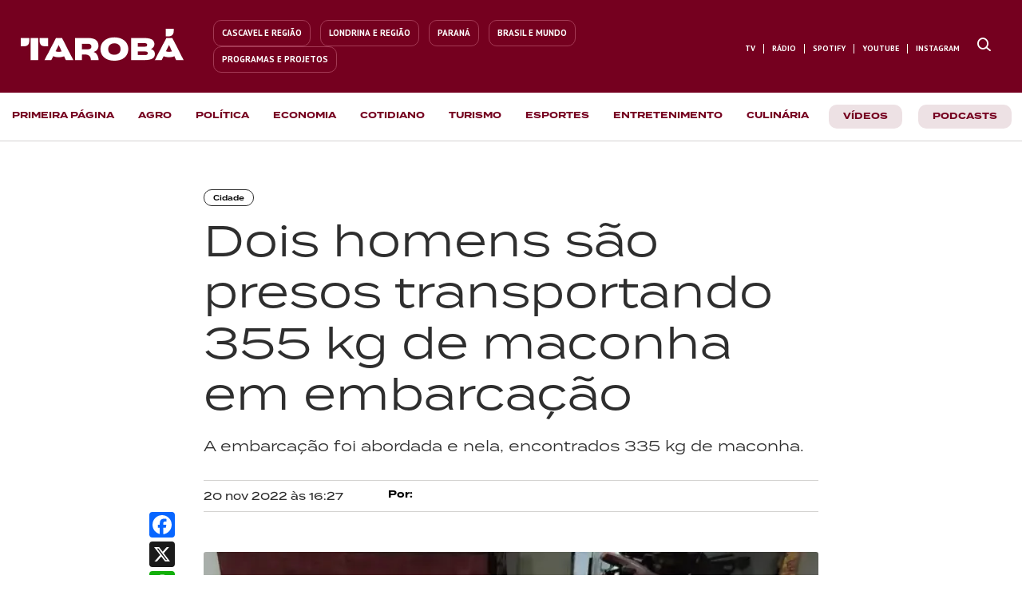

--- FILE ---
content_type: text/html; charset=utf-8
request_url: https://taroba.com.br/noticias/cidade/dois-homens-sao-presos-transportando-355-kg-de-maconha-em-embarcacao
body_size: 34693
content:
<!doctype html><html lang="pt-BR"><head>
    <title>Dois homens são presos transportando 355 kg de maconha em embarcação</title>
    <meta name="viewport" content="width=device-width, initial-scale=1.0, maximum-scale=1.0, user-scalable=0">
    <meta http-equiv="content-type" content="text/html; charset=utf-8">
    <meta http-equiv="X-UA-Compatible" content="IE=edge,chrome=1">
    <meta property="og:locale" content="pt_BR">

    <link id="amphtml" rel="amphtml" href="https://taroba.com.br/noticias/cidade/dois-homens-sao-presos-transportando-355-kg-de-maconha-em-embarcacao/amp">

    

    <script type="text/javascript" id="nd-append-font-family">
    if (!window.NdFontFamily) {
        window.NdFontFamily = function () {
            var actuais = [];
            return {
                append: function (fontName) {
                    if (actuais.indexOf(fontName) === -1) {
                        actuais.push(fontName);
                    }
                },
                run: function () {
                    setTimeout(function () {
                        actuais.forEach(function (fontName) {
                            var s = document.createElement('link');
                            s.href = "//fonts.googleapis.com/css?family=" + fontName + ":100,200,300,400,500,600,700,800,900&lang=en&display=swap";
                            s.rel = 'stylesheet';
                            s.type = 'text/css';
                            s.async = true;
                            s.id = fontName;
                            document.head.appendChild(s);
                            // console.log("INIT RENDER FONTS " + fontName);
                        });

                        var s = document.createElement('script');
                        s.crossorigin = 'anonymous';
                        s.async = true;
                        s.id = "fontawesome";
                        s.src = "https://netdeal.com.br/resources/assets/fontawesome/fontawesome.js";
                        document.head.appendChild(s);
                    }, 10);
                }
            }
        }();
    }
</script>
    <script type="text/javascript">NdFontFamily.append('Roboto')</script><script type="text/javascript">NdFontFamily.append('PT Sans')</script><script type="text/javascript">NdFontFamily.append('PT Serif')</script>

    <style type="text/css" media="all">
    html {
        line-height: 1.15;
        -webkit-text-size-adjust: 100%;
        scroll-behavior: smooth
    }
    body {
        margin: 0
    }
</style>
    <style class="nd-main-render-css" type="text/css" media="all">.nd-custom-component main{display:block}.nd-custom-component h1{font-size:2em;margin:.67em 0}.nd-custom-component hr{box-sizing:content-box;height:0;overflow:visible}.nd-custom-component pre{font-family:monospace,monospace;font-size:1em}.nd-custom-component a{background-color:transparent}.nd-custom-component abbr[title]{border-bottom:none;text-decoration:underline dotted}.nd-custom-component b,.nd-custom-component strong{font-weight:bolder}.nd-custom-component code,.nd-custom-component kbd,.nd-custom-component samp{font-family:monospace,monospace;font-size:1em}.nd-custom-component small{font-size:80%}.nd-custom-component sub,.nd-custom-component sup{font-size:75%;line-height:0;position:relative;vertical-align:baseline}.nd-custom-component sub{bottom:-.25em}.nd-custom-component sup{top:-.5em}.nd-custom-component img{border-style:none}.nd-custom-component button,.nd-custom-component input,.nd-custom-component optgroup,.nd-custom-component select,.nd-custom-component textarea{font-family:inherit;font-size:100%;line-height:1.15;margin:0}.nd-custom-component button,.nd-custom-component input{overflow:visible}.nd-custom-component button,.nd-custom-component select{text-transform:none}.nd-custom-component [type="button"],.nd-custom-component [type="reset"],.nd-custom-component [type="submit"],.nd-custom-component button{-webkit-appearance:button}.nd-custom-component [type="button"]::-moz-focus-inner,.nd-custom-component [type="reset"]::-moz-focus-inner,.nd-custom-component [type="submit"]::-moz-focus-inner,.nd-custom-component button::-moz-focus-inner{border-style:none;padding:0}.nd-custom-component [type="button"]:-moz-focusring,.nd-custom-component [type="reset"]:-moz-focusring,.nd-custom-component [type="submit"]:-moz-focusring,.nd-custom-component button:-moz-focusring{outline:1px dotted ButtonText}.nd-custom-component fieldset{padding:.35em .75em .625em}.nd-custom-component legend{box-sizing:border-box;color:inherit;display:table;max-width:100%;padding:0;white-space:normal}.nd-custom-component progress{vertical-align:baseline}.nd-custom-component textarea{overflow:auto}.nd-custom-component [type="checkbox"],.nd-custom-component [type="radio"]{box-sizing:border-box;padding:0}.nd-custom-component [type="number"]::-webkit-inner-spin-button,.nd-custom-component [type="number"]::-webkit-outer-spin-button{height:auto}.nd-custom-component [type="search"]{-webkit-appearance:textfield;outline-offset:-2px}.nd-custom-component [type="search"]::-webkit-search-decoration{-webkit-appearance:none}.nd-custom-component ::-webkit-file-upload-button{-webkit-appearance:button;font:inherit}.nd-custom-component details{display:block}.nd-custom-component summary{display:list-item}.nd-custom-component template{display:none}.nd-custom-component [hidden]{display:none}.nd-custom-component :target{scroll-margin-top:.8em}.nd-grid-container,.nd-grid-container *,.nd-grid-container:after,.nd-grid-container:before{-moz-box-sizing:border-box;-webkit-box-sizing:border-box;box-sizing:border-box;text-rendering:optimizeLegibility;-webkit-font-smoothing:antialiased;-moz-osx-font-smoothing:grayscale}.nd-grid-container{width:100%;margin-right:auto;margin-left:auto;position:relative}.nd-grid-row{position:relative;display:-ms-flexbox;display:flex;-ms-flex-wrap:wrap;flex-wrap:wrap}.nd-grid-col{position:relative;-ms-flex-preferred-size:0;flex-basis:0%;-ms-flex-positive:1;flex-grow:1;width:100%;max-width:100%;box-sizing:border-box}.nd-grid-col{-ms-flex:0 0 100%;flex:0 0 100%;max-width:100%}.nd-element-grid-column,.nd-element-section{position:relative;user-select:auto;justify-content:flex-start;flex-direction:row;align-items:flex-start;margin:0 auto;z-index:auto}.nd-element-grid-column{margin:initial}.nd-element-button{cursor:pointer}.nd-element-floating-button{cursor:pointer}.nd-element-floating-button-left-top{left:20px!important;top:50px!important}.nd-element-floating-button-right-top{right:20px!important;top:50px!important}.nd-element-floating-button-right-bottom{right:20px!important;bottom:50px!important}.nd-element-floating-button-left-bottom{left:20px!important;bottom:50px!important}.nd-element-textable li,.nd-element-textable p{font-size:inherit;font-weight:inherit;letter-spacing:inherit;color:inherit;font-family:inherit;word-wrap:break-word}.nd-element-textable p{margin:0;padding:0;margin-block-start:0;margin-block-end:0}.nd-list-container ol,.nd-list-container ul{display:block;margin-block-start:1em;margin-block-end:1em;margin-inline-start:0;margin-inline-end:0;padding-inline-start:40px}.nd-list-container ul{list-style-type:none}.nd-element-textable ol{list-style-type:decimal}.nd-element-textable li{display:list-item;text-align:-webkit-match-parent}.nd-element-textable blockquote{all:initial}a.nd-element-textable{text-decoration:none;cursor:pointer}.list-item-container{display:flex;text-align:left;align-items:center}.nd-element-grid-column span a{text-decoration:none}.accordion-title-container{display:flex}.accordion-title-container span,.dropdown-menu-item-title-container span{-webkit-touch-callout:none;-webkit-user-select:none;-khtml-user-select:none;-moz-user-select:none;-ms-user-select:none;user-select:none}.accordion-icon-inactive,.dropdown-menu-item-icon-inactive{display:none!important}.accordion-content,.accordion-expanded{transition:all 0.35s}.accordion-expanded{max-height:600px!important;overflow-y:auto}.input-multi-field{overflow-x:auto}.checkbox-container{position:relative;cursor:pointer;-webkit-user-select:none;-moz-user-select:none;-ms-user-select:none;user-select:none}.checkbox-container .label{cursor:pointer}.checkbox-container input{position:absolute;opacity:0;cursor:pointer;height:0;width:0;cursor:pointer}.checkbox-container .checkmark{position:absolute;top:0;left:0;cursor:pointer;transition:all 0.1s linear}.input-multi-field .td-option{text-align:center!important}.input-multi-field .checkmark{left:50%;transform:translateX(-50%)}.checkbox-container .checkmark-xs{margin-top:6px;height:10px;width:10px}.checkbox-container .checkmark-sm{margin-top:3px;height:15px;width:15px}.checkbox-container .checkmark-md{height:20px;width:20px}.checkbox-container .checkmark-lg{height:25px;width:25px}.checkbox-container .checkmark-xl{height:30px;width:30px}.checkmark-radio{border-radius:50%}.checkmark:after{content:"";position:absolute;display:none}.checkbox-container input:checked~.checkmark:after{display:block}.checkbox-container .checkmark-checkbox:after{border-width:0 3px 3px 0;border-style:solid;-webkit-transform:rotate(45deg);-ms-transform:rotate(45deg);transform:rotate(45deg)}.checkbox-container .checkmark-xs.checkmark-checkbox:after{left:2.5px;top:1px;width:2px;height:4px}.checkbox-container .checkmark-sm.checkmark-checkbox:after{left:4.5px;top:2px;width:3px;height:6px}.checkbox-container .checkmark-md.checkmark-checkbox:after{left:6.5px;top:4px;width:4px;height:8px}.checkbox-container .checkmark-lg.checkmark-checkbox:after{left:8.2px;top:3.6px;width:6px;height:12px}.checkbox-container .checkmark-xl.checkmark-checkbox:after{left:10px;top:4.5px;width:8px;height:14px}.checkbox-container .checkmark-radio:after{border-radius:50%;background:#fff}.checkbox-container .checkmark-xs.checkmark-radio:after{top:2.8px;left:3px;width:4px;height:4px}.checkbox-container .checkmark-sm.checkmark-radio:after{top:5.5px;left:5px;width:5px;height:5px}.checkbox-container .checkmark-md.checkmark-radio:after{top:6.5px;left:6.3px;width:7px;height:7px}.checkbox-container .checkmark-lg.checkmark-radio:after{top:7.4px;left:8px;width:9px;height:9px}.checkbox-container .checkmark-xl.checkmark-radio:after{top:8px;left:9.4px;width:11px;height:11px}.embed-video-container{position:relative;width:100%;overflow:hidden}.embed-video-container.size-16-9{padding-top:56.25%}.embed-video-container.size-4-3{padding-top:75%}.embed-video-container.size-3-2{padding-top:66.66%}.embed-video-container.size-8-5{padding-top:62.5%}.embed-video-container.size-1-1{padding-top:100%}.embed-video-container iframe{position:absolute!important;top:0;left:0;bottom:0;right:0;width:100%!important;height:100%!important;border:none}.nd-picture-caption{font-size:13px;color:#333333;padding-top: 5px;text-align: center;}.nd-list-container ul{margin:0;padding:0}.nd-element-popup-overlay{display:none;position:fixed;top:0;left:0;bottom:0;right:0}.nd-element-popup{display:none;position:fixed;box-sizing:border-box}.nd-element-popup-overlay.show,.nd-element-popup.show{display:block!important}.align-center-center{top:50%;left:50%;transform:translate(-50%,-50%)}.align-center-top{top:0;left:50%;transform:translateX(-50%)}.align-center-right{top:50%;right:0;transform:translateY(-50%)}.align-center-bottom{bottom:0;left:50%;transform:translateX(-50%)}.align-center-left{top:50%;left:0;transform:translateY(-50%)}.align-top-right{top:0;right:0}.align-top-left{top:0;left:0}.align-bottom-right{bottom:0;right:0}.align-bottom-left{bottom:0;left:0}.nd-element-popup{display:none;position:fixed;z-index:9999999!important}.nd-element-popup-overlay.show,.nd-element-popup.show{display:none;position:fixed;overflow-y:auto;box-sizing:border-box}.align-center-center{top:50%;left:50%;transform:translate(-50%,-50%)}.align-center-top{top:0;left:50%;transform:translateX(-50%)}.align-center-right{top:50%;right:0;transform:translateY(-50%)}.align-center-bottom{bottom:0;left:50%;transform:translateX(-50%)}.align-center-left{top:50%;left:0;transform:translateY(-50%)}.align-top-right{top:0;right:0}.align-top-left{top:0;left:0}.align-bottom-right{bottom:0;right:0}.align-bottom-left{bottom:0;left:0}h2.article-title{margin:0}.post-content-container .article-header .article-hat-text{display:block;float:left;clear:left}.nd-pagination ul{display:flex;padding-left:0;list-style:none}.nd-pagination ul li{display:list-item;text-align:-webkit-match-parent}.nd-pagination .item:not(:first-child) .link{margin-left:-1px}.nd-tab-content{display:none}.nd-tab-content.container-tab-active{display:block}.post-content-paragraph a{word-wrap:break-word}.webstory-iframe-container{position:fixed;top:0;left:0;width:0;height:0;transition:0.3s}.webstory-iframe-container.active{width:100vw;height:100vh;z-index:999}.webstory-buttons-container{position:absolute;left:0;bottom:0; width:100%;display:flex;flex-direction:row;flex-wrap:nowrap;}.webstory-button{cursor:default;opacity:.5;flex:1;padding:10px;font-size:13px;color:#342f4a;font-weight:500;text-align:center;background-color:#fff;border-radius:0;}.webstory-button.active{opacity:1;cursor:pointer;}.webstory-iframe{top:0;left:0;height:100%;width:100%;border:0}.nd-picture .overlay-image{display:flex;flex-direction:column;justify-content:center;align-items:center;position:absolute;bottom:0;left:0;width:100%;height:0;opacity:0;color:#fff;padding:20px;box-sizing:border-box;transition:height 0.3s;overflow:hidden;z-index:1;text-align:center}.nd-picture .overlay-image .overlay-title{color:#fff;font-size:16px}.nd-picture .overlay-image .overlay-desc,.overlay-tag{color:#DBDBDB;font-size:12px}.nd-picture:hover .overlay-image{height:100%;opacity:.8}article .expand-button-container{background: linear-gradient(to bottom,rgba(255,255,255,0) 0%,rgba(255,255,255,0.46) 8%,rgb(255, 255, 255) 40%,rgb(255, 255, 255) 99%);padding-top: 35px;position: absolute;bottom: -35px;width: 100%;z-index:9999}.module-items-container .module-item-group .module-item-group-content{max-height: 0; overflow: hidden;}.module-items-container .module-item-group.active .module-item-group-content{max-height: 100%;}.authentication-form form .feedback-message{display:none;}.accordion-expanded::-webkit-scrollbar{width:8px;height:8px;background:transparent}.accordion-expanded::-webkit-scrollbar-thumb{background:transparent;border-radius:10px}.accordion-expanded:hover::-webkit-scrollbar-thumb{background-color:rgba(100,100,100,0.6)}.accordion-expanded::-webkit-scrollbar-track{background:transparent}.accordion-expanded{scrollbar-width:thin;scrollbar-color:rgba(100,100,100,0.6) transparent}</style>
    <style type="text/css" media="all">.ND1719421206635_uid_3600268b{width:100%;max-width:980%;min-height:auto;background-color:#ffffff;border-width:0;border-style:solid;border-color:#222222;font-family:Roboto, helvetica, sans-serif;padding:0 0 0 0;margin:0 0 0 0}.NDa3nzx2d{position:relative;width:auto;max-width:100%;min-height:auto;background-color:transparent;align-items:flex-start;flex-direction:row;justify-content:space-around;padding:0 0 0 0;margin:0 auto 0 auto;border-width:0 0 0 0}.NDhkom5n8{position:relative;background-color:transparent;max-width:100%;-ms-flex: 0 0 100%;flex: 0 0 100%;min-width:100%;-ms-flex: 0 0 100%;flex: 0 0 100%;min-height:auto;box-sizing:border-box;padding:0 0 0 0;border-width:0 0 0 0}.NDsgbg5nu{position:relative;display:block;width:100%;max-width:100%}.ND36nwe4e{position:relative;width:auto;max-width:800px;min-height:auto;background-color:transparent;align-items:flex-start;flex-direction:row;justify-content:space-around;padding:50px 15px 50px 15px;margin:0 auto 0 auto;border-width:0 0 0 0}.NDudeedcr{position:relative;background-color:transparent;max-width:100%;-ms-flex: 0 0 100%;flex: 0 0 100%;min-width:100%;-ms-flex: 0 0 100%;flex: 0 0 100%;min-height:auto;box-sizing:border-box;padding:0 0 0 0;border-width:0 0 0 0}.NDr1n7q42{position:relative;width:auto;max-width:960px;min-height:auto;background-color:transparent;align-items:flex-start;flex-direction:row;justify-content:space-around;padding:0 0 10px 0;margin:0 auto 0 auto;border-width:0 0 0 0}.NDo22uvuz{position:relative;background-color:transparent;max-width:100%;-ms-flex: 0 0 100%;flex: 0 0 100%;min-width:25%;-ms-flex: 0 0 25%;flex: 0 0 25%;min-height:auto;box-sizing:border-box;padding:0 0 0 0;border-width:0 0 0 0}.ND73wmab4{position:relative;display:inline-block;width:auto;max-width:100%;background-color:transparent;line-height:1em;border-style:solid;border-color:rgba(46,46,46,1);border-top-left-radius:12px;border-top-right-radius:12px;border-bottom-right-radius:12px;border-bottom-left-radius:12px;font-size:9px;padding:5px 11px 5px 11px;margin:0 0 0 0;border-width:1px 1px 1px 1px}.NDdmj6m56{position:relative;background-color:transparent;max-width:100%;-ms-flex: 0 0 100%;flex: 0 0 100%;min-width:75%;-ms-flex: 0 0 75%;flex: 0 0 75%;min-height:auto;box-sizing:border-box;padding:0 0 0 0;border-width:0 0 0 0}.ND9nsh7jq{position:relative;display:block;max-width:100%;min-height:10px;background-color:transparent}.NDshnhi5h{position:relative;display:block;width:100%;max-width:100%;background-color:transparent;font-size:54px;line-height:1.2em;font-family:PT Sans, helvetica, sans-serif;font-weight:400;color:rgba(46,46,46,1);padding:0 0 15px 0;margin:0 0 0 0;border-width:0 0 0 0}.ND9wqebxf{position:relative;display:block;max-width:100%;min-height:10px;background-color:transparent}.ND51nbrur{position:relative;width:auto;max-width:960px;min-height:auto;background-color:transparent;align-items:flex-start;flex-direction:row;justify-content:space-around;border-style:solid;border-color:rgba(212,211,209,1);padding:10px 0 10px 0;margin:0 auto 0 auto;border-width:1px 0 1px 0}.ND1vft235{position:relative;background-color:transparent;max-width:100%;-ms-flex: 0 0 100%;flex: 0 0 100%;min-height:auto;box-sizing:border-box;min-width:30%;-ms-flex: 0 0 30%;flex: 0 0 30%;padding:0 0 0 0;border-width:0 0 0 0}.ND8skju8f{position:relative;display:block;width:100%;max-width:100%;background-color:transparent;font-size:13px;line-height:1.4em;color:#2E2E2E;font-family:PT Sans, helvetica, sans-serif;font-weight:700;padding:0 0 0 0;margin:0 0 0 0;border-width:0 0 0 0}.NDqp3cjeg{position:relative;background-color:transparent;max-width:100%;-ms-flex: 0 0 100%;flex: 0 0 100%;min-height:auto;box-sizing:border-box;min-width:70%;-ms-flex: 0 0 70%;flex: 0 0 70%;padding:0 0 0 0;border-width:0 0 0 0}.ND2dimrgw{position:relative;display:block;max-width:100%;min-height:10px;background-color:transparent}.NDr198u8j{position:relative;width:auto;max-width:960px;min-height:auto;background-color:transparent;align-items:flex-start;flex-direction:row;justify-content:space-around;padding:0 0 0 0;margin:0 auto 0 auto;border-width:0 0 0 0}.ND03l57rv{position:relative;background-color:transparent;max-width:100%;-ms-flex: 0 0 100%;flex: 0 0 100%;min-width:100%;-ms-flex: 0 0 100%;flex: 0 0 100%;min-height:auto;box-sizing:border-box;padding:0 0 0 0;border-width:0 0 0 0}.ND3xxg6lh{position:relative;display:block;max-width:100%;min-height:10px;background-color:transparent}.NDq1j8o2u{position:relative;display:block;width:100%;max-width:100%;background-color:transparent;font-size:20px;line-height:1.6em;object-fit:cover;border-top-left-radius:3px;border-top-right-radius:3px;border-bottom-right-radius:3px;border-bottom-left-radius:3px;max-height:462px;min-height:462px;height:462px;padding:0 0 0 0;margin:40px 0 0 0;border-width:0 0 0 0}.NDq1j8o2u-container .nd-picture-caption{display:flex;flex-direction:column;align-items:center;justify-content:center;gap:2px;padding-top:5px}.NDq1j8o2u-container .nd-picture-caption .img-credit{font-size:13px;color:#333333;font-weight:700;line-height:1.5em}.NDq1j8o2u-container .nd-picture-caption .img-caption{font-size:13px;color:#333333;line-height:1.5em}.ND1fmwofb{position:relative;display:block;width:100%;max-width:100%;background-color:transparent;font-size:18px;font-family:PT Serif, helvetica, sans-serif;font-weight:400;line-height:1.9em;padding:0 0 0 0;margin:40px 0 0 0;border-width:0 0 0 0}.ND1fmwofb .article-wrapper{position:relative;display:block;max-height:100%;overflow:hidden}.ND1fmwofb .expand-button{display:block;width:100%;max-width:150px;background-color:#F8F8FF;font-size:13px;font-weight:500;color:#7373ff;text-decoration:none;text-align:center;line-height:1.5em;border-color:#444444;border-style:none;border-top-left-radius:10px;border-top-right-radius:10px;border-bottom-left-radius:10px;border-bottom-right-radius:10px;cursor:pointer;padding:5px 10px 5px 10px;margin:10px auto 10px auto;border-width:1px 1px 1px 1px}.NDj3qixgo{position:relative;width:auto;min-height:auto;background-color:transparent;align-items:flex-start;flex-direction:row;justify-content:space-around;max-width:1300px;padding:0 0 0 0;margin:0 auto 0 auto;border-width:0 0 0 0}.NDf3x5pws{position:relative;background-color:transparent;max-width:100%;-ms-flex: 0 0 100%;flex: 0 0 100%;min-width:100%;-ms-flex: 0 0 100%;flex: 0 0 100%;min-height:auto;box-sizing:border-box;padding:0 0 0 0;border-width:0 0 0 0}.ND7vi887t{position:relative;display:block;width:100%;max-width:100%}.NDb7vdpjy{position:relative;width:auto;max-width:100%;min-height:auto;background-color:transparent;align-items:flex-start;flex-direction:row;justify-content:space-around;padding:0 0 0 0;margin:0 auto 0 auto;border-width:0 0 0 0}.NDhooylxc{position:relative;background-color:transparent;max-width:100%;-ms-flex: 0 0 100%;flex: 0 0 100%;min-width:100%;-ms-flex: 0 0 100%;flex: 0 0 100%;min-height:auto;box-sizing:border-box;padding:0 0 0 0;border-width:0 0 0 0}.ND7igsljs{position:relative;display:block;width:100%;max-width:100%} @media ( max-width:767px) {.NDa3nzx2d{max-width:100%}.ND36nwe4e{max-width:100%;padding-top:30px}.NDr1n7q42{max-width:100%}.NDshnhi5h{font-size:32px;line-height:1.3em}.ND51nbrur{max-width:100%}.ND1vft235{min-width:50%;-ms-flex: 0 0 50%;flex: 0 0 50%}.ND8skju8f{font-size:12px}.NDqp3cjeg{min-width:50%;-ms-flex: 0 0 50%;flex: 0 0 50%}.NDr198u8j{max-width:100%}.NDj3qixgo{max-width:100%}.NDb7vdpjy{max-width:100%}} @media ( max-width:480px) {.ND36nwe4e{padding-bottom:50px;padding-top:20px}.NDr198u8j{padding-top:10px}.NDq1j8o2u{min-height:200px;max-height:200px;height:200px;padding-top:0;padding-bottom:0;margin-bottom:20px;margin-top:20px}}</style>

    <!-- Google Tag Manager -->
<script>(function(w,d,s,l,i){w[l]=w[l]||[];w[l].push({'gtm.start':
new Date().getTime(),event:'gtm.js'});var f=d.getElementsByTagName(s)[0],
j=d.createElement(s),dl=l!='dataLayer'?'&l='+l:'';j.async=true;j.src=
'https://www.googletagmanager.com/gtm.js?id='+i+dl;f.parentNode.insertBefore(j,f);
})(window,document,'script','dataLayer','GTM-M4M3RQ5T');</script>
<!-- End Google Tag Manager -->

<!-- TERMINA FONT -->
<link rel="stylesheet" href="https://use.typekit.net/jje8jur.css"> 

<meta property="og:site_name" itemprop="sourceOrganization" content="Tarobá">

<meta http-equiv="Content-Language" content="pt-br">

<meta name="geo.region" content="BR-PR">
<meta name="geo.placename" content="Londrina">
<meta name="language" content="pt-BR">

<meta property="fb:pages" content="1720168374702107">
<meta property="fb:app_id" content="499593447048894">
<meta property="fb:admins" content="100001121100336">


<meta name="robots" content="index, follow">


<link rel="icon" type="image/png" href="https://s3.amazonaws.com/producao.spayce.com.br/1721831214231_taroba_simbolo_1.png">

<style>
    .gradient-line {
        background: linear-gradient(90deg, #2287C8 0%, #EA242A 52.44%, #74BF43 103.8%);
        border-radius: 6px;
        width: 100%;
        height: 3px;
    }
    
    .main-home-card {
        border-radius: 5px;
        background-image: linear-gradient(90deg, #2287C8 0%, #EA242A 52.44%, #74BF43 103.8%);
        padding-bottom: 3px!important;
    }
    
    #podcast-video {
        cursor: pointer;
    }
    
    article.dynamic-item {
        vertical-align: top;
    }
    
    #featured-image img {
        object-fit: cover;
    }
    
    .featured-card-filled img {
        object-fit: fill !important;
    }
    
    .featured-card-cover img {
        object-fit: cover !important;
    }

    
    #location-buttons li:first-child .list-item-container {
        border-top-right-radius: 0;
        border-bottom-right-radius: 0;
    }
    
    #location-buttons li:last-child .list-item-container {
        border-top-left-radius: 0;
        border-bottom-left-radius: 0;
    }
    
    #location-buttons.londrina li:first-child .list-item-container {
        background-color: #E0E6EA;
    }
    
    #location-buttons.londrina li:first-child .list-item-container .icon, #location-buttons.londrina li:first-child .list-item-container .description {
        color: #74838C;
    }
    
    #location-buttons.cascavel li:last-child .list-item-container {
        background-color: #E0E6EA;
    }
    
    #location-buttons.cascavel li:last-child .list-item-container .icon, #location-buttons.cascavel li:last-child .list-item-container .description {
        color: #74838C;
    }
    
    #mobile-location-buttons.londrina div:first-child a {
        background-color: #fff;
        color: rgba(154,166,173,1);
    }
    
    #mobile-location-buttons.londrina div:last-child a {
        background-color: rgba(224,230,234,1);
        color: rgba(34,135,200,1);
        border-bottom-left-radius: 10px;
    }
    
    #mobile-location-buttons.cascavel div:first-child a {
        background-color: rgba(224,230,234,1);
        color: rgba(34,135,200,1);
        border-bottom-right-radius: 10px;
    }
    
    #mobile-location-buttons.cascavel div:last-child a {
        background-color: #fff;
        color: rgba(154,166,173,1);
    }
    
    #home-featured-card img {
        box-shadow: 0px 4px 68px -21px #0C2231;
    }
    
    .nd-picture .nd-picture-caption {
        text-align: left;
        font-size: 15px;
        font-family: "Quicksand", sans-serif;
        color: #74838C;
        font-weight: 600;
        padding-top: 10px;
        text-decoration: none;
        font-style: normal!important;
    }
    
    .whatsapp-tabs .nd-tab:last-child span {
        color: #43BF66!important;
    }
    
    .last-card-no-border .dynamic-item:last-child {
        border: none;
    }
    
    .only-desktop-ad {
        display: block;
    }
    
    .only-mobile-ad {
        display: none;
    }
    
    article.nd-element-textable p a, article.nd-element-textable h3 a, article.nd-element-textable h2 a {
        text-decoration: none;
        color: #75001F;
        font-weight: 700;
        border-radius: 3px;
        transition: background-color .1s;
    }
    
    article.nd-element-textable p a:hover, article.nd-element-textable h3 a:hover, article.nd-element-textable h2 a:hover {
        background-color: rgba(117, 0, 31, .15);
    }
    
    #whatsap-component-popup {
        right: 0;
        bottom: 0;
    }
    
    .popup-menu-navbar {
        top: 0;
    }
    
    @media (max-width: 768px) {
        .only-desktop-ad {
            display: none !important;
        }
        .only-mobile-ad {
            display: block !important;
        }
    }
    
    @media (max-width: 500px) {
        .card-mobile-no-summary .dynamic-item .article-summary {
            display: none;
        }
    }
</style>

<!-- correcao migracao -->
<style>
    article.NDzd9a5au .nd-element-html p {
        padding-bottom: 10px;
    }
    article.NDzd9a5au .nd-element-html img {
        display: block;
        margin: 0 auto;
    }
</style>

<!-- UOL TM -->
<script type="text/javascript">
    (function () {
        window.universal_variable = window.universal_variable || {};
        window.universal_variable.dfp = window.universal_variable.dfp || {};
        window.uolads = window.uolads || [];
    })();
</script>

<script>
    insertGoogleTagManager();
    function insertGoogleTagManager() {
        (function (w, d, s, l, i) {
            w[l] = w[l] || [];
            w[l].push({
                'gtm.start':
                    new Date().getTime(), event: 'gtm.js'
            });
            var f = d.getElementsByTagName(s)[0],
                j = d.createElement(s), dl = l != 'dataLayer' ? '&l=' + l : '';
            j.async = true;
            j.src =
                'https://www.googletagmanager.com/gtm.js?id=' + i + dl;
            f.parentNode.insertBefore(j, f);
        })(window, document, 'script', 'dataLayer', 'GTM-NQTMSL3');
    }
</script>

<script type="text/javascript" async src="https://tarobanews.com/assets/js-end-head.js"></script>

<style>
    .termina-test-400 {
        font-family:'Termina'!important;font-weight:400;
    }
    
    .termina-test-500 {
        font-family:'Termina'!important;font-weight:500;
    }
    
    .termina-test-600 {
        font-family:'Termina'!important;font-weight:600;
    }
    
    .termina-test-700 {
        font-family:'Termina'!important;font-weight:700;
    }
    
    .no-border {
        border: none !important;
    }
    
    li.no-border .list-item-container {
        border: none !important;
    }
    
    .navbar-list ul {
        display: flex;
        flex-direction: row;
        align-items: center;
    }
    
    /*.list-last-item-no-border ul li:last-child .list-item-container {*/
    /*    border: none !important;*/
    /*}*/
    
    .navbar-list li .description {
        font-family: 'Termina' !important;
    }
    
    .navbar-list a .list-item-container.active {
        border-color: #75001F;
    }
    
    .nav-bg-list-item {
        margin: 0 10px;
        background-color: #ede1e4 !important;
        color: #5E0019 !important;
        border-radius: 10px;
    }
    
    .nav-bg-list-item .description {
        padding: 8px 3px 5px;
    }

    .navbar-list .nav-bg-list-item a .list-item-container.active {
        border-color: transparent !important;
    }
    
    .post-text-with-bg {
        /*position: relative;*/
    }

    .post-text-with-bg::before {
        content: "";
        position: absolute;
        top: 0;
        left: 0;
        width: 100%;
        height: 100%;
        background: linear-gradient(to bottom, rgba(0, 0, 0, 0), rgba(0, 0, 0, 1));
        z-index: -1;
    }
    
    #home-webstories {
        width: 100%;
        overflow-x: scroll;
    }
    
    @media (max-width: 768px) {
        .navbar-list a .list-item-container.active {
            border-color: #fff;
        }
        
        .navbar-list .nav-bg-list-item a .list-item-container.active {
            border-color: transparent;
        }
        
        .nav-bg-list-item {
            background-color: #75001F !important;
        }
        
        .nav-bg-list-item .description {
            color: #ffffff !important;
        }
    }
    
    /*  */
</style> <link rel="canonical" href="https://taroba.com.br/noticias/cidade/dois-homens-sao-presos-transportando-355-kg-de-maconha-em-embarcacao">
<meta property="og:title" itemprop="headline" content="Dois homens s&amp;atilde;o presos transportando 355 kg de maconha em embarca&amp;ccedil;&amp;atilde;o">
<meta property="og:url" content="https://taroba.com.br/noticias/cidade/dois-homens-sao-presos-transportando-355-kg-de-maconha-em-embarcacao">
<meta property="og:image" content="https://taroba.com.br/api/images/proxy?src=https://www.netdeal.com.br/api/images/producao.spayce.com.br/1668961386409_whatsapp_image_2022_11_19_at_18.jpeg">
<meta property="og:image:secure_url" content="https://taroba.com.br/api/images/proxy?src=https://www.netdeal.com.br/api/images/producao.spayce.com.br/1668961386409_whatsapp_image_2022_11_19_at_18.jpeg">

<meta name="twitter:card" content="summary_large_image">
<meta name="twitter:title" content="Dois homens s&amp;atilde;o presos transportando 355 kg de maconha em embarca&amp;ccedil;&amp;atilde;o">
<meta name="twitter:image" content="https://taroba.com.br/api/images/proxy?src=https://www.netdeal.com.br/api/images/producao.spayce.com.br/1668961386409_whatsapp_image_2022_11_19_at_18.jpeg">

<script type="application/ld+json">
    {
      "@context": "http://schema.org",
      "@type": "NewsArticle",
      "headline": "Dois homens s&atilde;o presos transportando 355 kg de maconha em embarca&ccedil;&atilde;o",
      "mainEntityOfPage": "https://taroba.com.br/noticias/cidade/dois-homens-sao-presos-transportando-355-kg-de-maconha-em-embarcacao",
      "url": "https://taroba.com.br/noticias/cidade/dois-homens-sao-presos-transportando-355-kg-de-maconha-em-embarcacao",
      "datePublished" : "2022-11-20T19:27:41.000Z",
      "dateModified" : "2022-11-20T19:27:41.000Z",
      "author": "Tarobá",
      "thumbnailUrl": "https://taroba.com.br/api/images/proxy?src=https://www.netdeal.com.br/api/images/producao.spayce.com.br/1668961386409_whatsapp_image_2022_11_19_at_18.jpeg",
      "publisher": {
        "@type": "Organization",
        "name": "Tarobá",
        "url": "https://taroba.com.br",
        "logo": {
          "@type": "ImageObject",
          "url": "https://taroba.com.br/api/images/proxy?src=https://s3.amazonaws.com/producao.spayce.com.br/1722503417691_logo_16_9.png",
          "width": "280",
          "height": "210"
        }
      },
      "image": "https://taroba.com.br/api/images/proxy?src=https://www.netdeal.com.br/api/images/producao.spayce.com.br/1668961386409_whatsapp_image_2022_11_19_at_18.jpeg",
      "potentialAction": {
        "@type": "SearchAction",
        "url": "https://taroba.com.br/busca/",
        "target": "https://taroba.com.br/busca/?q={search_term_string}",
        "query-input": "required name=search_term_string"
      }
    }
</script>

<script> var breadcrumbs = JSON.parse('[{"id":364,"name":"Not\u00EDcias","path":"\/noticias"}, {"id":373,"name":"Cidade","path":"\/noticias\/cidade"}]'); var breadcrumbList = []; if (!breadcrumbs.length) { breadcrumbList = [{ "@type": "ListItem", "position": 1, "item": { "@id": "https://taroba.com.br", "name": "Inicio" } }] } else { for(var i = 0; i < breadcrumbs.length; i++) { breadcrumbList.push({ "@type": "ListItem", "position": i + 1, "item": { "@id": "https://taroba.com.br" + breadcrumbs[i].path, "name": breadcrumbs[i].name } }); } } var scriptBreadcrumb = { "@context": "https://schema.org", "@type": "BreadcrumbList", "itemListElement": breadcrumbList, } var script = document.createElement('script'); script.type = "application/ld+json"; script.text = JSON.stringify(scriptBreadcrumb); document.getElementsByTagName('head')[0].appendChild(script); </script>
    

    <meta property="og:type" content="article">

<script type="text/javascript">NdFontFamily.append('Roboto')</script><script type="text/javascript">NdFontFamily.append('PT Sans')</script><script type="text/javascript">NdFontFamily.append('Open Sans')</script><style type="text/css" media="all">.ND1719227999337_uid_e8722e98{width:100%;max-width:980%;min-height:auto;background-color:#ffffff;border-width:0;border-style:solid;border-color:#222222;font-family:Roboto, helvetica, sans-serif;padding:0 0 0 0;margin:0 0 0 0}.NDlthr87b{position:relative;width:auto;max-width:100%;min-height:auto;background-color:rgba(117,0,31,0.1);align-items:flex-start;flex-direction:row;justify-content:space-around;padding:5px 0 5px 0;margin:0 auto 0 auto;border-width:0 0 0 0}.NDiz96pu6{position:relative;background-color:transparent;max-width:100%;-ms-flex: 0 0 100%;flex: 0 0 100%;min-width:100%;-ms-flex: 0 0 100%;flex: 0 0 100%;min-height:auto;box-sizing:border-box;padding:0 0 0 0;border-width:0 0 0 0}.ND39m9q27{position:relative;line-height:30px;font-size:15px;list-style-type:none;color:#000000;font-weight:400;width:100%;height:auto;max-width:100%;min-height:auto;transition-duration:0.2s;transition-timing-function:linear;text-align:center;padding:0 0 0 0;border-width:0 0 0 0}.ND39m9q27 .description{margin-left:5px}.ND39m9q27 li{display:inline-block;margin-bottom:0;padding-left:15px;padding-right:15px}.ND39m9q27  .list-item-container{justify-content:center;align-items:flex-end}.ND39m9q27  .icon{font-size:18px;color:rgba(117,0,31,1)}.ND39m9q27  .description{margin-left:0;color:rgba(117,0,31,1);font-weight:500;font-size:13px}.NDkfdrzuo{position:relative;width:auto;max-width:100%;min-height:auto;background-color:rgba(117,0,31,0.1);align-items:flex-start;flex-direction:row;justify-content:space-around;padding:5px 0 5px 0;margin:0 auto 0 auto;border-width:0 0 0 0}.NDr49d9ii{position:relative;background-color:transparent;max-width:100%;-ms-flex: 0 0 100%;flex: 0 0 100%;min-width:100%;-ms-flex: 0 0 100%;flex: 0 0 100%;min-height:auto;box-sizing:border-box;padding:0 0 0 0;border-width:0 0 0 0}.NDnnapzhj{position:relative;display:block;width:100%;max-width:100%;text-align:center;font-weight:700;color:#75001F;font-size:12px}.NDnnapzhj ul, ol{padding-left:20px;margin:0}.NDxoofg4t{position:relative;width:auto;max-width:100%;min-height:auto;align-items:flex-start;flex-direction:row;justify-content:space-around;background-color:rgba(117,0,31,1);padding:20px 0 20px 0;margin:0 auto 0 auto;border-width:0 0 0 0}.NDlkj4ix1{position:relative;background-color:transparent;max-width:100%;-ms-flex: 0 0 100%;flex: 0 0 100%;min-width:100%;-ms-flex: 0 0 100%;flex: 0 0 100%;min-height:auto;box-sizing:border-box;padding:0 0 0 0;border-width:0 0 0 0}.NDevlowu0{position:relative;width:auto;min-height:auto;background-color:transparent;align-items:center;flex-direction:row;justify-content:space-around;max-width:1300px;padding:0 0 0 0;margin:0 auto 0 auto;border-width:0 0 0 0}.NDbwmvcck{position:relative;background-color:transparent;max-width:100%;-ms-flex: 0 0 100%;flex: 0 0 100%;min-width:20%;-ms-flex: 0 0 20%;flex: 0 0 20%;min-height:auto;box-sizing:border-box;padding:5px 5px 5px 5px;border-width:0 0 0 0}.ND8aikz6t{position:relative;background-color:transparent;display:block;border-style:none;border-radius:0;width:auto;height:auto;object-fit:cover;margin:0 auto 0 auto;max-width:100%;border-width:0 0 0 0}.ND8aikz6t .image-container{overflow:hidden;backgroundColor:red;display:flex;align-items:center;justify-content:center}.ND8aikz6t-container .nd-picture-caption{display:flex;flex-direction:column;align-items:center;justify-content:center;gap:2px;padding-top:5px}.ND8aikz6t-container .nd-picture-caption .img-credit{font-size:13px;color:#333333;font-weight:500;line-height:1.5em}.ND8aikz6t-container .nd-picture-caption .img-caption{font-size:13px;color:#333333;line-height:1.5em}.NDjdqim8q{position:relative;background-color:transparent;max-width:100%;-ms-flex: 0 0 100%;flex: 0 0 100%;min-width:50%;-ms-flex: 0 0 50%;flex: 0 0 50%;min-height:auto;box-sizing:border-box;padding:5px 5px 5px 5px;border-width:0 0 0 0}.NDnr8du5c{position:relative;line-height:30px;font-size:15px;list-style-type:none;color:#000000;font-weight:400;width:100%;height:auto;max-width:100%;min-height:auto;transition-duration:0.2s;transition-timing-function:linear;text-align:left;padding:0 0 0 0;border-width:0 0 0 0}.NDnr8du5c .description{margin-left:5px}.NDnr8du5c li{display:inline-block;margin-bottom:0;padding-left:6px;padding-right:6px}.NDnr8du5c  .list-item-container{border-style:solid;border-color:rgba(164,57,85,1);border-top-left-radius:10px;border-top-right-radius:10px;border-bottom-right-radius:10px;border-bottom-left-radius:10px;padding:10px 10px 10px 10px;border-width:1px 1px 1px 1px}.NDnr8du5c  .description{margin-left:0;font-size:11px;color:rgba(255,255,255,1);font-family:PT Sans, helvetica, sans-serif;font-weight:700;text-transform:uppercase;line-height:1em}.NDr1a9wgo{position:relative;background-color:transparent;max-width:100%;-ms-flex: 0 0 100%;flex: 0 0 100%;min-height:auto;box-sizing:border-box;min-width:30%;-ms-flex: 0 0 30%;flex: 0 0 30%;padding:5px 5px 5px 5px;border-width:0 0 0 0}.NDp2pbevi{position:relative;line-height:30px;font-size:15px;list-style-type:none;color:#000000;font-weight:400;width:100%;height:auto;max-width:100%;min-height:auto;transition-duration:0.2s;transition-timing-function:linear;text-align:center;padding:0 0 0 0;border-width:0 0 0 0}.NDp2pbevi .description{margin-left:5px}.NDp2pbevi li{display:inline-block;margin-bottom:0;padding-left:0;padding-right:0}.NDp2pbevi  .list-item-container{padding-left:10px;padding-right:10px;border-style:solid;border-color:rgba(255,255,255,1);border-width:0 1px 0 0}.NDp2pbevi  .description{margin-left:0;font-family:PT Sans, helvetica, sans-serif;font-weight:700;font-size:10px;text-transform:uppercase;line-height:1.2em;color:#ffffff}.NDp2pbevi  .icon{font-size:20px;color:#ffffff}.ND0fjeijb{position:relative;width:auto;max-width:100%;min-height:auto;align-items:flex-start;flex-direction:row;justify-content:space-around;background-color:rgba(117,0,31,1);padding:20px 0 20px 0;margin:0 auto 0 auto;border-width:0 0 0 0}.ND2z0kksk{position:relative;background-color:transparent;max-width:100%;-ms-flex: 0 0 100%;flex: 0 0 100%;min-width:100%;-ms-flex: 0 0 100%;flex: 0 0 100%;min-height:auto;box-sizing:border-box;padding:0 0 0 0;border-width:0 0 0 0}.NDi55j91y{position:relative;width:auto;min-height:auto;background-color:transparent;align-items:center;flex-direction:row;justify-content:space-around;max-width:1300px;padding:0 0 0 0;margin:0 auto 0 auto;border-width:0 0 0 0}.ND65lvha5{position:relative;background-color:transparent;max-width:100%;-ms-flex: 0 0 100%;flex: 0 0 100%;min-width:20%;-ms-flex: 0 0 20%;flex: 0 0 20%;min-height:auto;box-sizing:border-box;padding:5px 5px 5px 5px;border-width:0 0 0 0}.NDqjaflin{position:relative;color:#5f7bff;font-size:30px;text-align:center;width:100%;height:auto;min-height:auto;max-width:100%;transition-duration:0.2s;transition-timing-function:linear;padding:5px 5px 5px 5px}.NDy9hiv4s{position:relative;background-color:transparent;max-width:100%;-ms-flex: 0 0 100%;flex: 0 0 100%;min-width:50%;-ms-flex: 0 0 50%;flex: 0 0 50%;min-height:auto;box-sizing:border-box;padding:5px 5px 5px 5px;border-width:0 0 0 0}.NDxervl2e{position:relative;background-color:transparent;display:block;border-style:none;border-radius:0;width:auto;height:auto;object-fit:cover;margin:0 auto 0 auto;max-width:100%;border-width:0 0 0 0}.NDxervl2e .image-container{overflow:hidden;backgroundColor:red;display:flex;align-items:center;justify-content:center}.NDxervl2e-container .nd-picture-caption{display:flex;flex-direction:column;align-items:center;justify-content:center;gap:2px;padding-top:5px}.NDxervl2e-container .nd-picture-caption .img-credit{font-size:13px;color:#333333;font-weight:500;line-height:1.5em}.NDxervl2e-container .nd-picture-caption .img-caption{font-size:13px;color:#333333;line-height:1.5em}.ND8nhvols{position:relative;background-color:transparent;max-width:100%;-ms-flex: 0 0 100%;flex: 0 0 100%;min-height:auto;box-sizing:border-box;min-width:30%;-ms-flex: 0 0 30%;flex: 0 0 30%;padding:5px 5px 5px 5px;border-width:0 0 0 0}.ND190jznf{position:relative;display:block;font-size:14px;line-height:1.6em;text-align:center;background-color:#7373ff;border-style:none;border-color:#5f5f5f;border-radius:3px;color:#ffffff;font-weight:500;width:100%;max-width:100%;min-height:1px;cursor:pointer;transition-duration:0.2s;transition-timing-function:linear;box-sizing:border-box;padding:12px 20px 12px 20px;border-width:0 0 0 0}.ND190jznf div{display:inline}.ND190jznf:hover{background-color:#5d5dba}.NDsbdnwj2{position:relative;width:auto;max-width:100%;min-height:auto;background-color:transparent;align-items:flex-start;flex-direction:row;justify-content:space-around;border-style:solid;border-color:rgba(212,211,209,1);padding:15px 0 5px 0;margin:0 auto 0 auto;border-width:0 0 1px 0}.NDyql189s{position:relative;background-color:transparent;max-width:100%;-ms-flex: 0 0 100%;flex: 0 0 100%;min-width:100%;-ms-flex: 0 0 100%;flex: 0 0 100%;min-height:auto;box-sizing:border-box;padding:0 0 0 0;border-width:0 0 0 0}.NDsxmyjpk{position:relative;width:auto;max-width:1300px;min-height:auto;background-color:transparent;align-items:flex-start;flex-direction:row;justify-content:space-around;padding:0 0 0 0;margin:0 auto 0 auto;border-width:0 0 0 0}.NDhvs2nuu{position:relative;background-color:transparent;max-width:100%;-ms-flex: 0 0 100%;flex: 0 0 100%;min-width:100%;-ms-flex: 0 0 100%;flex: 0 0 100%;min-height:auto;box-sizing:border-box;padding:0 0 0 0;border-width:0 0 0 0}.NDjkeykcf{position:relative;line-height:30px;font-size:15px;list-style-type:none;color:#000000;font-weight:400;width:100%;height:auto;max-width:100%;min-height:auto;transition-duration:0.2s;transition-timing-function:linear;text-align:center;padding:0 0 0 0;border-width:0 0 0 0}.NDjkeykcf .description{margin-left:5px}.NDjkeykcf li{display:inline-block;margin-bottom:0;padding-left:15px;padding-right:15px}.NDjkeykcf  .list-item-container{margin-left:0;margin-right:0;border-top-left-radius:0;border-top-right-radius:0;border-bottom-right-radius:0;border-bottom-left-radius:0;border-style:solid;border-color:rgba(255,255,255,0);border-width:0 0 3px 0}.NDjkeykcf  .description{margin-left:0;font-size:11px;font-family:PT Sans, helvetica, sans-serif;font-weight:700;text-align:center;text-transform:uppercase;color:rgba(117,0,31,1);line-height:1.3em}.ND0v1kh12{position:relative;display:block;max-width:100%;min-height:10px;background-color:transparent}.NDysdo1ti{background-color:#ffffff;border-radius:3px;border-color:#5f5f5f;width:100%;max-width:400px;min-height:100%;transition-duration:0.2s;transition-timing-function:linear;z-index:1000;max-height:100%;padding:0 0 0 0}.NDysdo1ti-overlay{background-color:rgba(0,0,0,.3);z-index:999}.NDysdo1ti .icon-close{position:absolute;z-index:100;top:20px;background-color:transparent;color:#ffffff;font-size:30px;line-height:20px;cursor:pointer;left:20px;right:8px}.NDdxobqyk{position:relative;width:auto;max-width:960px;min-height:auto;align-items:flex-start;flex-direction:row;justify-content:space-around;background-color:transparent;padding:0 0 0 0;margin:0 auto 0 auto;border-width:0 0 0 0}.NDhvzkfzu{position:relative;background-color:transparent;max-width:100%;-ms-flex: 0 0 100%;flex: 0 0 100%;min-width:100%;-ms-flex: 0 0 100%;flex: 0 0 100%;min-height:auto;box-sizing:border-box;padding:0 0 0 0;border-width:0 0 0 0}.NDnv56dsd{position:relative;width:auto;max-width:100%;min-height:auto;align-items:flex-start;flex-direction:row;justify-content:space-around;background-color:rgba(117,0,31,1);padding:15px 0 25px 0;margin:0 auto 0 auto;border-width:0 0 0 0}.NDsdv49vm{position:relative;background-color:transparent;max-width:100%;-ms-flex: 0 0 100%;flex: 0 0 100%;min-width:100%;-ms-flex: 0 0 100%;flex: 0 0 100%;min-height:auto;box-sizing:border-box;padding:0 0 0 0;border-width:0 0 0 0}.NDprn5bw3{position:relative;width:auto;min-height:auto;background-color:transparent;align-items:center;flex-direction:row;justify-content:space-around;max-width:1300px;padding:0 0 0 0;margin:0 auto 0 auto;border-width:0 0 0 0}.NDkhoa9lu{position:relative;background-color:transparent;max-width:100%;-ms-flex: 0 0 100%;flex: 0 0 100%;min-width:20%;-ms-flex: 0 0 20%;flex: 0 0 20%;min-height:auto;box-sizing:border-box;padding:5px 5px 5px 5px;border-width:0 0 0 0}.NDpmivwny{position:relative;background-color:transparent;max-width:100%;-ms-flex: 0 0 100%;flex: 0 0 100%;min-width:50%;-ms-flex: 0 0 50%;flex: 0 0 50%;min-height:auto;box-sizing:border-box;padding:5px 5px 5px 5px;border-width:0 0 0 0}.ND2r9jto4{position:relative;background-color:transparent;display:block;border-style:none;border-radius:0;width:auto;height:auto;object-fit:cover;margin:0 auto 0 auto;max-width:100%;margin-top:0;z-index:0;border-width:0 0 0 0}.ND2r9jto4 .image-container{overflow:hidden;backgroundColor:red;display:flex;align-items:center;justify-content:center}.ND2r9jto4-container .nd-picture-caption{display:flex;flex-direction:column;align-items:center;justify-content:center;gap:2px;padding-top:5px}.ND2r9jto4-container .nd-picture-caption .img-credit{font-size:13px;color:#333333;font-weight:500;line-height:1.5em}.ND2r9jto4-container .nd-picture-caption .img-caption{font-size:13px;color:#333333;line-height:1.5em}.NDsc0pvku{position:relative;background-color:transparent;max-width:100%;-ms-flex: 0 0 100%;flex: 0 0 100%;min-height:auto;box-sizing:border-box;min-width:30%;-ms-flex: 0 0 30%;flex: 0 0 30%;padding:5px 5px 5px 5px;border-width:0 0 0 0}.NDvstkj2e{position:relative;width:auto;max-width:960px;min-height:auto;background-color:rgba(94,0,25,1);align-items:flex-start;flex-direction:row;justify-content:space-around;padding:0 0 30px 0;margin:0 auto 0 auto;border-width:0 0 0 0}.NDk6p04k1{position:relative;background-color:transparent;max-width:100%;-ms-flex: 0 0 100%;flex: 0 0 100%;min-width:100%;-ms-flex: 0 0 100%;flex: 0 0 100%;min-height:auto;box-sizing:border-box;padding:0 0 0 0;border-width:0 0 0 0}.NDpy927t3{position:relative;display:block;max-width:100%;min-height:10px;background-color:transparent}.NDl0v7ahb{position:relative;line-height:30px;font-size:15px;list-style-type:none;color:#000000;font-weight:400;width:100%;height:auto;max-width:100%;min-height:auto;transition-duration:0.2s;transition-timing-function:linear;padding:0 0 0 0;border-width:0 0 0 0}.NDl0v7ahb .description{margin-left:5px}.NDl0v7ahb  .description{margin-left:0;font-family:PT Sans, helvetica, sans-serif;font-weight:400;color:#ffffff;font-size:14px;text-transform:uppercase}.NDl0v7ahb  .list-item-container{border-style:solid;border-color:rgba(255,255,255,0.2);padding:25px 15px 25px 20px;border-width:0 0 1px 0}.NDj0l5ry8{position:relative;width:auto;max-width:960px;min-height:auto;background-color:transparent;align-items:flex-start;flex-direction:row;justify-content:space-around;padding:40px 0 20px 0;margin:0 auto 0 auto;border-width:0 0 0 0}.NDl9jt56g{position:relative;background-color:transparent;max-width:100%;-ms-flex: 0 0 100%;flex: 0 0 100%;min-width:100%;-ms-flex: 0 0 100%;flex: 0 0 100%;min-height:auto;box-sizing:border-box;padding:5px 5px 5px 5px;border-width:0 0 0 0}.ND371f8mo{position:relative;line-height:30px;font-size:15px;list-style-type:none;color:#000000;font-weight:400;width:100%;height:auto;max-width:100%;min-height:auto;transition-duration:0.2s;transition-timing-function:linear;text-align:center;padding:0 0 0 0;border-width:0 0 0 0}.ND371f8mo .description{margin-left:5px}.ND371f8mo li{display:inline-block;margin-bottom:0;padding-left:0;padding-right:0}.ND371f8mo  .list-item-container{padding-left:10px;padding-right:10px;border-style:solid;border-color:rgba(255,255,255,1);border-width:0 1px 0 0}.ND371f8mo  .description{margin-left:0;font-family:PT Sans, helvetica, sans-serif;font-weight:700;font-size:12px;text-transform:uppercase;line-height:1.2em;color:#ffffff}.NDgjtmafv{position:relative;width:auto;max-width:100%;min-height:auto;background-color:transparent;align-items:flex-start;flex-direction:row;justify-content:space-around;border-style:solid;border-color:rgba(212,211,209,1);padding:15px 0 15px 0;margin:0 auto 0 auto;border-width:0 0 1px 0}.NDn3pyod7{position:relative;background-color:transparent;max-width:100%;-ms-flex: 0 0 100%;flex: 0 0 100%;min-width:100%;-ms-flex: 0 0 100%;flex: 0 0 100%;min-height:auto;box-sizing:border-box;padding:0 0 0 0;border-width:0 0 0 0}.ND7e55lwe{position:relative;width:auto;max-width:1300px;min-height:auto;background-color:transparent;align-items:flex-start;flex-direction:row;justify-content:space-around;padding:0 0 0 0;margin:0 auto 0 auto;border-width:0 0 0 0}.ND5bxowdz{position:relative;background-color:transparent;max-width:100%;-ms-flex: 0 0 100%;flex: 0 0 100%;min-width:100%;-ms-flex: 0 0 100%;flex: 0 0 100%;min-height:auto;box-sizing:border-box;padding:0 0 0 0;border-width:0 0 0 0}.ND15q7exe{position:relative;line-height:30px;font-size:15px;list-style-type:none;color:#000000;font-weight:400;width:100%;height:auto;max-width:100%;min-height:auto;transition-duration:0.2s;transition-timing-function:linear;text-align:center;padding:0 0 0 0;border-width:0 0 0 0}.ND15q7exe .description{margin-left:5px}.ND15q7exe li{display:inline-block;margin-bottom:0;padding-left:15px;padding-right:15px}.ND15q7exe  .description{margin-left:0;font-size:12px;font-family:PT Sans, helvetica, sans-serif;font-weight:700;text-align:center;text-transform:uppercase;color:rgba(117,0,31,1)}.NDwticxcu{background-color:#ffffff;border-radius:3px;border-color:#5f5f5f;width:100%;max-width:500px;min-height:100%;transition-duration:0.2s;transition-timing-function:linear;z-index:1000;max-height:100%;padding:0 0 0 0}.NDwticxcu-overlay{background-color:rgba(0,0,0,.3);z-index:999}.NDwticxcu .icon-close{position:absolute;z-index:100;top:20px;background-color:transparent;color:#ffffff;font-size:30px;line-height:20px;cursor:pointer;left:20px;right:8px}.ND9pjp28w{position:relative;width:auto;max-width:960px;min-height:auto;align-items:flex-start;flex-direction:row;justify-content:space-around;background-color:transparent;padding:0 0 0 0;margin:0 auto 0 auto;border-width:0 0 0 0}.ND4hid82q{position:relative;background-color:transparent;max-width:100%;-ms-flex: 0 0 100%;flex: 0 0 100%;min-width:100%;-ms-flex: 0 0 100%;flex: 0 0 100%;min-height:auto;box-sizing:border-box;padding:0 0 0 0;border-width:0 0 0 0}.NDb173ers{position:relative;width:auto;max-width:100%;min-height:auto;align-items:flex-start;flex-direction:row;justify-content:space-around;background-color:rgba(117,0,31,1);padding:10px 0 25px 0;margin:0 auto 0 auto;border-width:0 0 0 0}.ND2995f7y{position:relative;background-color:transparent;max-width:100%;-ms-flex: 0 0 100%;flex: 0 0 100%;min-width:100%;-ms-flex: 0 0 100%;flex: 0 0 100%;min-height:auto;box-sizing:border-box;padding:0 0 0 0;border-width:0 0 0 0}.NDf67vnyi{position:relative;width:auto;min-height:auto;background-color:transparent;align-items:center;flex-direction:row;justify-content:space-around;max-width:1300px;padding:0 0 0 0;margin:0 auto 0 auto;border-width:0 0 0 0}.ND1jd6f2b{position:relative;background-color:transparent;max-width:100%;-ms-flex: 0 0 100%;flex: 0 0 100%;min-width:20%;-ms-flex: 0 0 20%;flex: 0 0 20%;min-height:auto;box-sizing:border-box;padding:5px 5px 5px 5px;border-width:0 0 0 0}.NDd77qhdg{position:relative;background-color:transparent;max-width:100%;-ms-flex: 0 0 100%;flex: 0 0 100%;min-width:50%;-ms-flex: 0 0 50%;flex: 0 0 50%;min-height:auto;box-sizing:border-box;padding:5px 5px 5px 5px;border-width:0 0 0 0}.NDh54ei2b{position:relative;background-color:transparent;display:block;border-style:none;border-radius:0;width:auto;height:auto;object-fit:cover;margin:0 auto 0 auto;max-width:100%;margin-top:0;z-index:0;border-width:0 0 0 0}.NDh54ei2b .image-container{overflow:hidden;backgroundColor:red;display:flex;align-items:center;justify-content:center}.NDh54ei2b-container .nd-picture-caption{display:flex;flex-direction:column;align-items:center;justify-content:center;gap:2px;padding-top:5px}.NDh54ei2b-container .nd-picture-caption .img-credit{font-size:13px;color:#333333;font-weight:500;line-height:1.5em}.NDh54ei2b-container .nd-picture-caption .img-caption{font-size:13px;color:#333333;line-height:1.5em}.ND511i8nd{position:relative;background-color:transparent;max-width:100%;-ms-flex: 0 0 100%;flex: 0 0 100%;min-height:auto;box-sizing:border-box;min-width:30%;-ms-flex: 0 0 30%;flex: 0 0 30%;padding:5px 5px 5px 5px;border-width:0 0 0 0}.ND3bg5ij0{position:relative;display:block;font-size:14px;line-height:1.6em;text-align:center;background-color:rgba(164,57,85,1);border-style:none;border-color:#5f5f5f;border-radius:3px;color:#ffffff;font-weight:500;width:100%;max-width:100%;min-height:1px;cursor:pointer;transition-duration:0.2s;transition-timing-function:linear;box-sizing:border-box;margin-top:0;padding:12px 20px 12px 20px;border-width:0 0 0 0}.ND3bg5ij0 div{display:inline}.ND3bg5ij0:hover{background-color:#5d5dba}.NDvcvr0ta{position:relative;width:auto;max-width:960px;min-height:100vh;background-color:rgba(94,0,25,1);align-items:flex-start;flex-direction:row;justify-content:space-around;max-height:100%;padding:0 0 30px 0;margin:0 auto 0 auto;border-width:0 0 0 0}.NDsmt1eh0{position:relative;background-color:transparent;max-width:100%;-ms-flex: 0 0 100%;flex: 0 0 100%;min-width:100%;-ms-flex: 0 0 100%;flex: 0 0 100%;min-height:auto;box-sizing:border-box;padding:0 0 0 0;border-width:0 0 0 0}.NDw8jd9qj{position:relative;line-height:30px;font-size:15px;list-style-type:none;color:#000000;font-weight:400;width:100%;height:auto;max-width:100%;min-height:auto;transition-duration:0.2s;transition-timing-function:linear;padding:0 0 0 0;border-width:0 0 0 0}.NDw8jd9qj .description{margin-left:5px}.NDw8jd9qj  .description{margin-left:0;font-family:PT Sans, helvetica, sans-serif;font-weight:400;color:#ffffff;font-size:14px;text-transform:uppercase}.NDw8jd9qj  .list-item-container{border-style:solid;border-color:rgba(255,255,255,0.2);padding:25px 15px 25px 20px;border-width:0 0 1px 0}.NDnxctese{background-color:#ffffff;border-radius:3px;border-color:#5f5f5f;width:100%;max-width:400px;min-height:200px;transition-duration:0.2s;transition-timing-function:linear;z-index:1000;padding:20px 20px 20px 20px}.NDnxctese-overlay{background-color:rgba(0,0,0,0.5);z-index:999}.NDnxctese .icon-close{position:absolute;z-index:100;top:10px;right:10px;background-color:transparent;color:rgba(0,0,0,1);font-size:20px;line-height:20px;cursor:pointer}.NDfhu0gxe{position:relative;display:block;width:100%;max-width:100%;background-color:transparent;font-size:20px;font-weight:700;line-height:1.6em;font-family:PT Sans, helvetica, sans-serif;text-align:center;color:#000000;padding:0 0 0 0;margin:0 0 0 0;border-width:0 0 0 0}.NDfhu0gxe ul, ol{padding-left:20px;margin:0}.ND0aomqme{position:relative;display:block;font-size:14px;line-height:1em;text-align:center;background-color:#75001F;border-style:none;border-color:#5f5f5f;border-radius:3px;color:#ffffff;font-weight:700;width:100%;max-width:100%;min-height:1px;cursor:pointer;transition-duration:0.2s;transition-timing-function:linear;box-sizing:border-box;margin:0 auto 0 auto;font-family:PT Sans, helvetica, sans-serif;border-top-left-radius:10px;border-top-right-radius:10px;border-bottom-right-radius:10px;border-bottom-left-radius:10px;margin-top:20px;padding:15px 20px 15px 20px;border-width:0 0 0 0}.ND0aomqme div{display:inline}.ND0aomqme:hover{background-color:#5E0019}.NDnoq5x1b{position:relative;display:block;font-size:14px;line-height:1em;text-align:center;background-color:#75001F;border-style:none;border-color:#5f5f5f;border-radius:3px;color:#ffffff;font-weight:700;width:100%;max-width:100%;min-height:1px;cursor:pointer;transition-duration:0.2s;transition-timing-function:linear;box-sizing:border-box;margin:0 auto 0 auto;font-family:PT Sans, helvetica, sans-serif;border-top-left-radius:10px;border-top-right-radius:10px;border-bottom-right-radius:10px;border-bottom-left-radius:10px;margin-top:10px;padding:15px 20px 15px 20px;border-width:0 0 0 0}.NDnoq5x1b div{display:inline}.NDnoq5x1b:hover{background-color:#5E0019}.NDp5rilr0{position:relative;display:block;max-width:100%;min-height:10px;background-color:transparent} @media (min-width:768px) {.NDlthr87b{display:none}.NDkfdrzuo{display:none}.ND0fjeijb{display:none}.NDgjtmafv{display:none}} @media ( max-width:767px) {.NDevlowu0{max-width:100%}.ND0fjeijb{align-items:center;padding-right:20px;padding-left:20px}.NDi55j91y{max-width:100%;align-items:center}.ND65lvha5{align-items:flex-start;min-width:10%;-ms-flex: 0 0 10%;flex: 0 0 10%;padding:0 0 0 0}.NDqjaflin{color:#ffffff;text-align:left;margin-top:0;margin-bottom:0;padding:0 0 0 0}.NDy9hiv4s{padding:0 0 0 0}.NDxervl2e{margin:0 auto 0 0;margin-top:-15px}.ND8nhvols{min-width:40%;-ms-flex: 0 0 40%;flex: 0 0 40%}.ND190jznf{background-color:transparent;border-style:solid;border-top-left-radius:10px;border-top-right-radius:10px;border-bottom-right-radius:10px;border-bottom-left-radius:10px;border-color:#A43955;font-family:PT Sans, helvetica, sans-serif;font-weight:700;font-size:10px;line-height:1em;text-transform:uppercase;max-width:150px;margin:0 0 0 auto;margin-top:-10px;padding:10px 10px 10px 10px;border-width:1px 1px 1px 1px}.ND190jznf:hover{background-color:transparent;border-style:solid;border-color:#A43955;border-width:1px 1px 1px 1px}.ND190jznf .icon{padding-left:6px;font-size:13px}.NDsbdnwj2{padding-top:10px;background-color:rgba(94,0,25,1)}.NDsxmyjpk{max-width:100%}.NDjkeykcf  .description{color:#ffffff}.NDdxobqyk{max-width:100%}.NDnv56dsd{align-items:center;padding-right:10px;padding-left:20px;padding-top:12px;max-width:100%}.NDprn5bw3{max-width:100%}.NDkhoa9lu{align-items:flex-start;min-width:10%;-ms-flex: 0 0 10%;flex: 0 0 10%;padding:0 0 0 0}.NDpmivwny{padding:0 0 0 0}.ND2r9jto4{margin:0 auto 0 0}.NDsc0pvku{min-width:40%;-ms-flex: 0 0 40%;flex: 0 0 40%}.NDvstkj2e{max-width:100%}.NDj0l5ry8{max-width:100%}.NDgjtmafv{padding-top:10px;padding-bottom:10px;background-color:rgba(94,0,25,1);max-width:100%}.ND7e55lwe{max-width:100%}.ND15q7exe  .description{color:#ffffff}.ND9pjp28w{max-width:100%}.NDb173ers{align-items:center;padding-right:5px;padding-left:20px;padding-top:9px;max-width:100%}.NDf67vnyi{max-width:100%}.ND1jd6f2b{align-items:flex-start;min-width:10%;-ms-flex: 0 0 10%;flex: 0 0 10%;padding:0 0 0 0}.NDd77qhdg{padding:0 0 0 0}.NDh54ei2b{margin:0 auto 0 0}.ND511i8nd{min-width:40%;-ms-flex: 0 0 40%;flex: 0 0 40%}.ND3bg5ij0{border-style:solid;border-top-left-radius:10px;border-top-right-radius:10px;border-bottom-right-radius:10px;border-bottom-left-radius:10px;border-color:#A43955;font-family:PT Sans, helvetica, sans-serif;font-weight:700;font-size:10px;line-height:1em;text-transform:uppercase;max-width:150px;margin:0 0 0 auto;padding:10px 10px 10px 10px;border-width:1px 1px 1px 1px}.ND3bg5ij0:hover{background-color:transparent;border-style:solid;border-color:#A43955;border-width:1px 1px 1px 1px}.ND3bg5ij0 .icon{padding-left:6px;font-size:13px}.NDvcvr0ta{max-width:100%}} @media (min-width:481px) and (max-width:767px) {.NDlthr87b{display:none}.NDkfdrzuo{display:none}.NDxoofg4t{display:none}.NDgjtmafv{display:none}} @media ( max-width:480px) {.NDnnapzhj{color:#75001F;font-size:12px;font-weight:700;text-align:center;text-decoration:none}.ND0fjeijb{padding-right:5px}} @media (min-width:0px) and (max-width:480px) {.NDxoofg4t{display:none}.NDgjtmafv{display:none}}</style><script type="text/javascript">NdFontFamily.append('Roboto')</script><script type="text/javascript">NdFontFamily.append('PT Sans')</script><style type="text/css" media="all">.ND1719479614035_uid_c80fe44c{width:100%;max-width:980%;min-height:auto;background-color:#ffffff;border-width:0;border-style:solid;border-color:#222222;font-family:Roboto, helvetica, sans-serif;padding:0 0 0 0;margin:0 0 0 0}.NDdb36aa7{position:relative;width:auto;min-height:auto;background-color:transparent;align-items:flex-start;flex-direction:row;justify-content:space-around;max-width:1300px;padding:60px 15px 60px 15px;margin:0 auto 0 auto;border-width:0 0 0 0}.NDcx0lbwz{position:relative;background-color:transparent;max-width:100%;-ms-flex: 0 0 100%;flex: 0 0 100%;min-width:100%;-ms-flex: 0 0 100%;flex: 0 0 100%;min-height:auto;box-sizing:border-box;padding:0 0 0 0;border-width:0 0 0 0}.NDmp6fnfe{position:relative;width:auto;max-width:100%;min-height:auto;background-color:rgba(117,0,31,1);align-items:flex-start;flex-direction:row;justify-content:space-around;border-top-left-radius:3px;border-top-right-radius:3px;border-bottom-right-radius:3px;border-bottom-left-radius:3px;padding:20px 20px 20px 20px;margin:0 auto 0 auto;border-width:0 0 0 0}.NDwkldefz{position:relative;background-color:transparent;max-width:100%;-ms-flex: 0 0 100%;flex: 0 0 100%;min-width:100%;-ms-flex: 0 0 100%;flex: 0 0 100%;min-height:auto;box-sizing:border-box;padding:0 0 0 0;border-width:0 0 0 0}.NDe13kykk{position:relative;display:block;width:100%;max-width:100%;background-color:transparent;font-size:25px;font-weight:400;line-height:1em;font-family:PT Sans, helvetica, sans-serif;text-transform:uppercase;color:#ffffff;padding:0 0 0 0;margin:0 0 0 0;border-width:0 0 0 0}.NDmileifa{position:relative;width:auto;max-width:100%;min-height:auto;background-color:transparent;align-items:flex-start;flex-direction:row;justify-content:space-around;min-width:auto;padding:40px 0 20px 0;margin:0 auto 0 auto;border-width:0 0 0 0}.ND6w938pp{position:relative;background-color:transparent;max-width:100%;-ms-flex: 0 0 100%;flex: 0 0 100%;min-width:50%;-ms-flex: 0 0 50%;flex: 0 0 50%;min-height:auto;box-sizing:border-box;padding:5px 10px 5px 5px;border-width:0 0 0 0}.NDy7060cx{position:relative;display:block;width:100%;max-width:100%;background-color:transparent;font-size:12px;font-weight:700;font-family:PT Sans, helvetica, sans-serif;text-transform:uppercase;line-height:1em;color:#75001F;border-style:solid;border-color:#75001F;padding:0 0 8px 0;margin:0 0 0 0;border-width:0 0 5px 0}.ND75ud9t9{position:relative;display:flex;width:100%;max-width:100%;background-color:transparent;flex-wrap:wrap;padding:20px 0 0 0;margin:0 0 0 0;border-width:0 0 0 0}.ND75ud9t9 .dynamic-item{vertical-align:top;width:50%;padding-right:10px;padding-left:10px;position:relative}.ND75ud9t9 .dynamic-item a{text-decoration:inherit}.ND75ud9t9 .nd-pagination{display:flex;align-items:center;justify-content:center;width:100%;margin:10px 0 10px 0}.ND75ud9t9 .nd-pagination .link{position:relative;display:block;color:#6f67e8;text-decoration:none;background-color:#ffffff;border-style:solid;border-color:#dee2e6;border-radius:0;padding:10px 15px 10px 15px;border-width:1px 1px 1px 1px}.ND75ud9t9 .nd-pagination .item:first-child .link{border-top-left-radius:5px;border-bottom-left-radius:5px}.ND75ud9t9 .nd-pagination .item:last-child .link{border-top-right-radius:5px;border-bottom-right-radius:5px}.ND75ud9t9 .nd-pagination .item.active .link{z-index:3;color:#ffffff;background-color:#6f67e8}.ND75ud9t9 .dynamic-items-wrapper{flex-direction:row;flex-wrap:wrap;overflow-x:hidden}.NDlz3677d{position:relative;display:inline-block;width:auto;max-width:100%;background-color:transparent;font-size:9px;border-radius:6px;text-align:left;color:#7373ff;font-family:PT Sans, helvetica, sans-serif;font-weight:700;border-style:solid;border-top-left-radius:12px;border-top-right-radius:12px;border-bottom-right-radius:12px;border-bottom-left-radius:12px;line-height:1em;padding:5px 11px 5px 11px;margin:0 0 6px 0;border-width:1px 1px 1px 1px}.NDlz3677d .dynamic-item{position:relative;display:inline-block;max-width:100%}.NDlz3677d .article-publication-date{font-size:12px;color:#999999}.NDlz3677d .article-general-text{font-size:12px;color:#999999}.NDlz3677d div{display:inline}.NDlz3677d .icon{font-size:12px}.NDdzghdaw{position:relative;display:block;width:100%;max-width:100%;height:auto;min-height:174px;max-height:174px;background-color:transparent;font-size:20px;border-top-left-radius:3px;border-top-right-radius:3px;border-bottom-right-radius:3px;border-bottom-left-radius:3px;object-fit:cover;padding:0 0 0 0;margin:0 0 0 0;border-width:0 0 0 0}.NDdzghdaw .dynamic-item{position:relative;display:inline-block;max-width:100%}.ND7dxwevu{position:relative;display:block;width:100%;max-width:100%;background-color:transparent;font-size:18px;font-weight:400;line-height:1.5em;color:#000000;font-family:PT Sans, helvetica, sans-serif;padding:5px 0 0 0;margin:0 0 0 0;border-width:0 0 0 0}.ND7dxwevu .dynamic-item{position:relative;display:inline-block;max-width:100%}.NDjva4uvw{position:relative;display:flex;width:100%;max-width:100%;background-color:transparent;flex-wrap:wrap;padding:20px 0 0 0;margin:0 0 0 0;border-width:0 0 0 0}.NDjva4uvw .dynamic-item{vertical-align:top;width:50%;padding-right:10px;padding-left:10px;position:relative}.NDjva4uvw .dynamic-item a{text-decoration:inherit}.NDjva4uvw .nd-pagination{display:flex;align-items:center;justify-content:center;width:100%;margin:10px 0 10px 0}.NDjva4uvw .nd-pagination .link{position:relative;display:block;color:#6f67e8;text-decoration:none;background-color:#ffffff;border-style:solid;border-color:#dee2e6;border-radius:0;padding:10px 15px 10px 15px;border-width:1px 1px 1px 1px}.NDjva4uvw .nd-pagination .item:first-child .link{border-top-left-radius:5px;border-bottom-left-radius:5px}.NDjva4uvw .nd-pagination .item:last-child .link{border-top-right-radius:5px;border-bottom-right-radius:5px}.NDjva4uvw .nd-pagination .item.active .link{z-index:3;color:#ffffff;background-color:#6f67e8}.NDjva4uvw .dynamic-items-wrapper{flex-direction:row;flex-wrap:wrap;overflow-x:hidden}.NDxduyv5h{position:relative;display:inline-block;width:auto;max-width:100%;background-color:transparent;font-size:9px;border-radius:6px;text-align:left;color:#7373ff;font-family:PT Sans, helvetica, sans-serif;font-weight:700;border-style:solid;border-top-left-radius:12px;border-top-right-radius:12px;border-bottom-right-radius:12px;border-bottom-left-radius:12px;line-height:1em;padding:5px 11px 5px 11px;margin:0 0 6px 0;border-width:1px 1px 1px 1px}.NDxduyv5h .dynamic-item{position:relative;display:inline-block;max-width:100%}.NDxduyv5h .article-publication-date{font-size:12px;color:#999999}.NDxduyv5h .article-general-text{font-size:12px;color:#999999}.NDxduyv5h div{display:inline}.NDxduyv5h .icon{font-size:12px}.NDjgos631{position:relative;display:block;width:100%;max-width:100%;background-color:transparent;font-size:18px;font-weight:400;line-height:1.5em;color:#000000;font-family:PT Sans, helvetica, sans-serif;padding:0 0 0 0;margin:0 0 0 0;border-width:0 0 0 0}.NDjgos631 .dynamic-item{position:relative;display:inline-block;max-width:100%}.NDz1wm6pt{position:relative;background-color:transparent;max-width:100%;-ms-flex: 0 0 100%;flex: 0 0 100%;min-width:50%;-ms-flex: 0 0 50%;flex: 0 0 50%;min-height:auto;box-sizing:border-box;padding:5px 5px 5px 10px;border-width:0 0 0 0}.NDk3c5dch{position:relative;display:block;width:100%;max-width:100%;background-color:transparent;font-size:12px;font-weight:700;font-family:PT Sans, helvetica, sans-serif;text-transform:uppercase;line-height:1em;color:#75001F;border-style:solid;border-color:#75001F;padding:0 0 8px 0;margin:0 0 0 0;border-width:0 0 5px 0}.ND8wv9a1q{position:relative;display:flex;width:100%;max-width:100%;background-color:transparent;flex-wrap:wrap;padding:20px 0 0 0;margin:0 0 0 0;border-width:0 0 0 0}.ND8wv9a1q .dynamic-item{vertical-align:top;width:100%;padding-right:10px;padding-left:10px;padding-bottom:20px;position:relative}.ND8wv9a1q .dynamic-item a{text-decoration:inherit}.ND8wv9a1q .nd-pagination{display:flex;align-items:center;justify-content:center;width:100%;margin:10px 0 10px 0}.ND8wv9a1q .nd-pagination .link{position:relative;display:block;color:#6f67e8;text-decoration:none;background-color:#ffffff;border-style:solid;border-color:#dee2e6;border-radius:0;padding:10px 15px 10px 15px;border-width:1px 1px 1px 1px}.ND8wv9a1q .nd-pagination .item:first-child .link{border-top-left-radius:5px;border-bottom-left-radius:5px}.ND8wv9a1q .nd-pagination .item:last-child .link{border-top-right-radius:5px;border-bottom-right-radius:5px}.ND8wv9a1q .nd-pagination .item.active .link{z-index:3;color:#ffffff;background-color:#6f67e8}.ND8wv9a1q .dynamic-items-wrapper{flex-direction:row;flex-wrap:wrap;overflow-x:hidden}.NDt69ixch{position:relative;width:auto;max-width:960px;min-height:auto;background-color:transparent;align-items:flex-start;flex-direction:row;justify-content:space-around;padding:0 0 0 0;margin:0 auto 0 auto;border-width:0 0 0 0}.NDliwhwtr{position:relative;background-color:transparent;max-width:100%;-ms-flex: 0 0 100%;flex: 0 0 100%;min-width:30%;-ms-flex: 0 0 30%;flex: 0 0 30%;min-height:auto;box-sizing:border-box;padding:0 0 0 0;border-width:0 0 0 0}.NDuy9yut4{position:relative;display:inline-block;width:auto;max-width:100%;background-color:transparent;font-size:9px;border-radius:6px;text-align:left;color:#7373ff;font-family:PT Sans, helvetica, sans-serif;font-weight:700;border-style:solid;border-top-left-radius:12px;border-top-right-radius:12px;border-bottom-right-radius:12px;border-bottom-left-radius:12px;line-height:1em;padding:5px 11px 5px 11px;margin:0 0 6px 0;border-width:1px 1px 1px 1px}.NDuy9yut4 .dynamic-item{position:relative;display:inline-block;max-width:100%}.NDuy9yut4 .article-publication-date{font-size:12px;color:#999999}.NDuy9yut4 .article-general-text{font-size:12px;color:#999999}.NDuy9yut4 div{display:inline}.NDuy9yut4 .icon{font-size:12px}.NDlt83l83{position:relative;background-color:transparent;max-width:100%;-ms-flex: 0 0 100%;flex: 0 0 100%;min-width:70%;-ms-flex: 0 0 70%;flex: 0 0 70%;min-height:auto;box-sizing:border-box;padding:0 0 0 0;border-width:0 0 0 0}.ND8012qdi{position:relative;display:inline-block;width:auto;max-width:100%;background-color:rgba(245,242,237,1);font-size:9px;border-radius:6px;text-align:left;color:rgba(46,46,46,1);font-family:PT Sans, helvetica, sans-serif;font-weight:700;border-style:solid;border-top-left-radius:12px;border-top-right-radius:12px;border-bottom-right-radius:12px;border-bottom-left-radius:12px;line-height:1em;border-color:rgba(245,242,237,1);padding:5px 11px 5px 11px;margin:0 0 6px 0;border-width:1px 1px 1px 1px}.ND8012qdi .dynamic-item{position:relative;display:inline-block;max-width:100%}.ND8012qdi .article-publication-date{font-size:12px;color:#999999}.ND8012qdi .article-general-text{font-size:12px;color:#999999}.ND8012qdi div{display:inline}.ND8012qdi .icon{font-size:10px;padding-right:3px}.NDzua354a{position:relative;display:block;width:100%;max-width:100%;background-color:transparent;font-size:18px;font-weight:400;line-height:1.5em;color:#000000;font-family:PT Sans, helvetica, sans-serif;padding:0 0 0 0;margin:0 0 0 0;border-width:0 0 0 0}.NDzua354a .dynamic-item{position:relative;display:inline-block;max-width:100%}.NDlh4suw8{position:relative;width:auto;max-width:100%;min-height:auto;background-color:transparent;align-items:flex-start;flex-direction:row;justify-content:space-around;min-width:auto;padding:40px 0 20px 0;margin:0 auto 0 auto;border-width:0 0 0 0}.NDzwde0nj{position:relative;background-color:transparent;max-width:100%;-ms-flex: 0 0 100%;flex: 0 0 100%;min-width:100%;-ms-flex: 0 0 100%;flex: 0 0 100%;min-height:auto;box-sizing:border-box;padding:5px 5px 5px 5px;border-width:0 0 0 0}.ND8v9zyt0{position:relative;display:block;width:100%;max-width:100%;background-color:transparent;font-size:12px;font-weight:700;font-family:PT Sans, helvetica, sans-serif;text-transform:uppercase;line-height:1em;color:#75001F;border-style:solid;border-color:#75001F;padding:0 0 8px 0;margin:0 0 0 0;border-width:0 0 5px 0}.ND95o86yl{position:relative;display:flex;width:100%;max-width:100%;background-color:transparent;flex-wrap:wrap;padding:20px 0 0 0;margin:0 0 0 0;border-width:0 0 0 0}.ND95o86yl .dynamic-item{vertical-align:top;width:33.3%;padding-right:10px;padding-left:10px;position:relative}.ND95o86yl .dynamic-item a{text-decoration:inherit}.ND95o86yl .nd-pagination{display:flex;align-items:center;justify-content:center;width:100%;margin:10px 0 10px 0}.ND95o86yl .nd-pagination .link{position:relative;display:block;color:#6f67e8;text-decoration:none;background-color:#ffffff;border-style:solid;border-color:#dee2e6;border-radius:0;padding:10px 15px 10px 15px;border-width:1px 1px 1px 1px}.ND95o86yl .nd-pagination .item:first-child .link{border-top-left-radius:5px;border-bottom-left-radius:5px}.ND95o86yl .nd-pagination .item:last-child .link{border-top-right-radius:5px;border-bottom-right-radius:5px}.ND95o86yl .nd-pagination .item.active .link{z-index:3;color:#ffffff;background-color:#6f67e8}.ND95o86yl .dynamic-items-wrapper{flex-direction:row;flex-wrap:wrap;overflow-x:hidden}.NDk51o0by{position:relative;display:inline-block;width:auto;max-width:100%;background-color:#7373ff;font-size:9px;border-radius:6px;text-align:left;font-family:PT Sans, helvetica, sans-serif;font-weight:700;border-style:none;border-top-left-radius:12px;border-top-right-radius:12px;border-bottom-right-radius:12px;border-bottom-left-radius:12px;line-height:1em;color:rgba(255,255,255,1);z-index:1;padding:5px 11px 5px 11px;margin:0 0 6px 0;border-width:1px 1px 1px 1px}.NDk51o0by .dynamic-item{position:relative;display:inline-block;max-width:100%}.NDk51o0by .article-publication-date{font-size:12px;color:#999999}.NDk51o0by .article-general-text{font-size:12px;color:#999999}.NDk51o0by div{display:inline}.NDk51o0by .icon{font-size:12px}.NDs0v93jq{position:relative;display:block;width:100%;max-width:100%;height:auto;min-height:174px;max-height:174px;background-color:transparent;font-size:20px;border-top-left-radius:3px;border-top-right-radius:3px;border-bottom-right-radius:3px;border-bottom-left-radius:3px;object-fit:cover;padding:0 0 0 0;margin:0 0 0 0;border-width:0 0 0 0}.NDs0v93jq .dynamic-item{position:relative;display:inline-block;max-width:100%}.NDd41c08j{position:relative;display:block;width:100%;max-width:100%;background-color:transparent;font-size:18px;font-weight:400;line-height:1.5em;color:#000000;font-family:PT Sans, helvetica, sans-serif;padding:0 0 0 0;margin:0 0 0 0;border-width:0 0 0 0}.NDd41c08j .dynamic-item{position:relative;display:inline-block;max-width:100%} @media ( max-width:767px) {.NDdb36aa7{max-width:100%;padding-top:10px;padding-bottom:0}.NDmp6fnfe{max-width:100%}.NDmileifa{max-width:100%;padding:20px 10px 0 10px}.ND6w938pp{min-width:100%;-ms-flex: 0 0 100%;flex: 0 0 100%;padding-right:5px}.NDdzghdaw{min-height:94px;max-height:94px}.ND7dxwevu{font-size:14px}.NDjgos631{font-size:14px}.NDz1wm6pt{padding-left:5px;min-width:100%;-ms-flex: 0 0 100%;flex: 0 0 100%;padding-top:20px}.NDt69ixch{max-width:100%}.NDliwhwtr{min-width:40%;-ms-flex: 0 0 40%;flex: 0 0 40%}.NDlt83l83{min-width:60%;-ms-flex: 0 0 60%;flex: 0 0 60%}.NDzua354a{font-size:14px}.NDlh4suw8{padding-right:10px;padding-left:10px;padding-top:20px;max-width:100%}.ND95o86yl .dynamic-item{width:100%;padding-bottom:30px;padding-right:0;padding-left:0}.NDd41c08j{font-size:14px}} @media ( max-width:480px) {.NDdb36aa7{padding-top:0}.NDmp6fnfe{padding:15px 15px 15px 15px}.NDe13kykk{font-size:15px}.NDmileifa{padding-right:0;padding-left:0}.ND6w938pp{padding:0 0 0 0}.ND75ud9t9 .dynamic-item{padding-right:5px;padding-left:5px}.NDz1wm6pt{padding-left:0}.ND8wv9a1q .dynamic-item{padding-left:0;padding-right:0}.NDlh4suw8{padding-bottom:0;padding-left:0;padding-right:0}.NDzwde0nj{padding:0 0 0 0}}</style><script>
    var embedVideoQueue = {};
</script><script>
    var embedVideoQueue = {};
</script><script>
    var embedVideoQueue = {};
</script><script>
    var embedVideoQueue = {};
</script><script type="text/javascript">NdFontFamily.append('Roboto')</script><script type="text/javascript">NdFontFamily.append('PT Sans')</script><style type="text/css" media="all">.ND1719398582825_uid_5c2a9981{width:100%;max-width:980%;min-height:auto;background-color:#ffffff;border-width:0;border-style:solid;border-color:#222222;font-family:Roboto, helvetica, sans-serif;padding:0 0 0 0;margin:0 0 0 0}.NDw5shbyk{position:relative;width:auto;max-width:100%;min-height:auto;background-color:rgba(117,0,31,1);align-items:flex-start;flex-direction:row;justify-content:space-around;padding:40px 10px 40px 10px;margin:0 auto 0 auto;border-width:0 0 0 0}.NDl7h824k{position:relative;background-color:transparent;max-width:100%;-ms-flex: 0 0 100%;flex: 0 0 100%;min-width:100%;-ms-flex: 0 0 100%;flex: 0 0 100%;min-height:auto;box-sizing:border-box;padding:5px 5px 5px 5px;border-width:0 0 0 0}.NDortlqcn{position:relative;width:auto;max-width:1300px;min-height:auto;background-color:transparent;align-items:flex-start;flex-direction:row;justify-content:space-around;padding:0 0 0 0;margin:0 auto 0 auto;border-width:0 0 0 0}.NDr0xfqui{position:relative;background-color:transparent;max-width:100%;-ms-flex: 0 0 100%;flex: 0 0 100%;min-width:100%;-ms-flex: 0 0 100%;flex: 0 0 100%;min-height:auto;box-sizing:border-box;padding:0 0 0 0;border-width:0 0 0 0}.ND13y73zr{position:relative;background-color:transparent;display:block;border-style:none;border-radius:0;width:100%;height:auto;object-fit:contain;margin:0 auto 0 auto;max-height:100%;border-width:0 0 0 0}.ND13y73zr .image-container{overflow:hidden;backgroundColor:red;display:flex;align-items:center;justify-content:center}.NDx8il7me{position:relative;width:auto;max-width:100%;min-height:auto;background-color:transparent;align-items:center;flex-direction:row;justify-content:space-around;padding:65px 0 20px 0;margin:0 auto 0 auto;border-width:0 0 0 0}.ND7sm74fp{position:relative;background-color:transparent;max-width:100%;-ms-flex: 0 0 100%;flex: 0 0 100%;min-width:20%;-ms-flex: 0 0 20%;flex: 0 0 20%;min-height:auto;box-sizing:border-box;padding:5px 5px 5px 5px;border-width:0 0 0 0}.NDvoso4un{position:relative;display:block;width:100%;max-width:100%;font-family:PT Sans, helvetica, sans-serif;font-weight:400;font-size:11px;color:rgba(255,255,255,1)}.NDzowepug{position:relative;background-color:transparent;min-height:auto;box-sizing:border-box;min-width:20%;max-width:20%;-ms-flex: 0 0 20%;flex: 0 0 20%;padding:5px 5px 5px 5px;border-width:0 0 0 0}.ND7w16opr{position:relative;line-height:30px;font-size:15px;list-style-type:none;color:#000000;font-weight:400;width:100%;height:auto;max-width:100%;min-height:auto;transition-duration:0.2s;transition-timing-function:linear;text-align:center;padding:0 0 0 0;border-width:0 0 0 0}.ND7w16opr .description{margin-left:5px}.ND7w16opr li{display:inline-block;margin-bottom:0;padding-left:15px;padding-right:15px}.ND7w16opr  .list-item-container{align-items:center}.ND7w16opr  .icon{color:#ffffff;font-size:18px}.NDv55ynp3{position:relative;background-color:transparent;max-width:100%;-ms-flex: 0 0 100%;flex: 0 0 100%;min-height:auto;box-sizing:border-box;min-width:60%;-ms-flex: 0 0 60%;flex: 0 0 60%;padding:5px 5px 5px 5px;border-width:0 0 0 0}.NDv5ue263{position:relative;line-height:30px;font-size:15px;list-style-type:none;color:#000000;font-weight:400;width:100%;height:auto;max-width:100%;min-height:auto;transition-duration:0.2s;transition-timing-function:linear;text-align:center;padding:0 0 0 0;border-width:0 0 0 0}.NDv5ue263 .description{margin-left:5px}.NDv5ue263 li{display:inline-block;margin-bottom:0;padding-left:0;padding-right:0}.NDv5ue263  .description{margin-left:0;font-family:PT Sans, helvetica, sans-serif;font-weight:400;font-size:12px;color:#ffffff;text-align:center;line-height:1em;text-decoration:underline}.NDv5ue263  .list-item-container{border-style:solid;padding-left:10px;padding-right:10px;border-color:#ffffff;border-width:0 1px 0 0} @media (min-width:768px) {.ND7w16opr{display:none}} @media ( max-width:767px) {.NDw5shbyk{max-width:100%}.NDortlqcn{max-width:100%}.ND13y73zr{max-height:120px}.NDx8il7me{padding-top:35px;max-width:100%}.ND7sm74fp{min-width:100%;-ms-flex: 0 0 100%;flex: 0 0 100%}.NDvoso4un{text-align:center}.NDzowepug{min-width:100%;padding-top:30px;padding-bottom:30px}.NDv55ynp3{min-width:100%;-ms-flex: 0 0 100%;flex: 0 0 100%}} @media (min-width:481px) and (max-width:767px) {.ND7w16opr{display:none}} @media (min-width:0px) and (max-width:480px) {.ND7w16opr{display:none}}</style><meta property="nd-cache-render" content="2026-01-20T16:48:18.528Z"><script type="text/javascript">NdFontFamily.append('Roboto')</script><style type="text/css" media="all">.ND1668960881243_uid_98cfb1af{width:100%;max-width:100%;min-height:auto}.NDeufics8{position:relative;display:block;width:100%;max-width:100%}</style><meta property="netdeal:page_id" content="1668971681243B543E"><meta property="netdeal:page_sections" content="Cidade"><meta property="article:section" content="Cidade"><meta property="netdeal:page_tags" content="Regional Cascavel"><meta property="article:tag" content="Regional Cascavel"><meta property="netdeal:page_tags" content="Guaíra"><meta property="article:tag" content="Guaíra"><meta name="keywords" content="Regional Cascavel, Guaíra"><meta property="article:published_time" content="2022-11-20T19:27:41Z"><meta property="article:modified_time" content="2022-11-20T19:27:41Z"><meta property="netdeal:page_overhead" content="GUAÍRA"><meta property="netdeal:page_description" content="A embarcação foi abordada e nela, encontrados 335 kg de maconha."><meta name="description" content="A embarcação foi abordada e nela, encontrados 335 kg de maconha."></head>
<body class="nd-grid-container ND1719421206635_uid_3600268b" nd-component-builder-type="POST" nd-post-path="/noticias/cidade"> <!-- Google Tag Manager (noscript) -->
<noscript><iframe src="https://www.googletagmanager.com/ns.html?id=GTM-M4M3RQ5T" height="0" width="0" style="display:none;visibility:hidden"></iframe></noscript>
<!-- End Google Tag Manager (noscript) -->  <div class="nd-grid-row nd-element-section NDa3nzx2d ND_PAGE_SECTION" order-render="0.00">
    <div class="nd-grid-col nd-element-grid-column NDhkom5n8 ND_PAGE_GRID_COLUMN" order-render="0.00">
    <div class="ND1719227999337_uid_e8722e98" order-render="0.00">
    
    <div class="nd-grid-row nd-element-section NDlthr87b ND_PAGE_SECTION" order-render="0.00">
    <div class="nd-grid-col nd-element-grid-column NDiz96pu6 ND_PAGE_GRID_COLUMN" order-render="0.00">
    <div class="nd-list-container ND_PAGE_LIST termina-test-600" order-render="0.00">
    <ul class="ND39m9q27">
        <li>

            

            

            

            <a class="nd-element-textable" aria-label="Ir para a página" alt="Ir para a página" href="/tv" target="_self" rel="dofollow ">
                <div class="list-item-container">
                    
                    <div class="description"> TV </div>
                </div>
            </a>

            
            
            

            
        </li><li>

            

            

            

            <a class="nd-element-textable" aria-label="Ir para a página" alt="Ir para a página" href="/radio" target="_self" rel="dofollow ">
                <div class="list-item-container">
                    
                    <div class="description"> Rádio </div>
                </div>
            </a>

            
            
            

            
        </li><li>

            

            

            

            <a class="nd-element-textable" aria-label="Ir para a página" alt="Ir para a página" href="https://open.spotify.com/show/2eNDK91xLxnOSFa40VM6hQ" target="_blank" rel="dofollow ">
                <div class="list-item-container">
                    <div class="icon">
                        <i class="ph-bold ph-spotify-logo"></i>
                    </div>
                    
                </div>
            </a>

            
            
            

            
        </li><li>

            

            

            

            <a class="nd-element-textable" aria-label="Ir para a página" alt="Ir para a página" href="https://www.youtube.com/@tarobaoficial" target="_blank" rel="dofollow ">
                <div class="list-item-container">
                    <div class="icon">
                        <i class="ph-bold ph-youtube-logo"></i>
                    </div>
                    
                </div>
            </a>

            
            
            

            
        </li><li>

            

            <a class="nd-element-textable" title="Abrir" aria-label="Abrir" alt="Abrir" href="javascript:void(0)" onclick="NdPopup.open('NDnxctese')" rel="nofollow noopener">
                <div class="list-item-container">
                    <div class="icon">
                        <i class="ph-bold ph-instagram-logo"></i>
                    </div>
                    
                </div>
            </a>

            

            

            
            
            

            
        </li>
    </ul>
</div>
</div>
</div><div class="nd-grid-row nd-element-section NDkfdrzuo ND_PAGE_SECTION" order-render="0.001">
    <div class="nd-grid-col nd-element-grid-column NDr49d9ii ND_PAGE_GRID_COLUMN" order-render="0.00">
    <a class="nd-element-textable ND_PAGE_TEXT termina-test-600" onclick="NdTouchpointLink({link : 'https://lp.taroba.com.br/programas-taroba/', 'content' : '<span style=&quot;color: #75001F; &quot;>Programas e Projetos</span>'})" href="https://lp.taroba.com.br/programas-taroba/" target="_blank" rel="dofollow " order-render="0.00">
    <p class="nd-element-textable NDnnapzhj"> <span style="color: #75001F; ">Programas e Projetos</span> </p>
</a>
</div>
</div><div class="nd-grid-row nd-element-section NDxoofg4t ND_PAGE_SECTION" order-render="0.002">
    <div class="nd-grid-col nd-element-grid-column NDlkj4ix1 ND_PAGE_GRID_COLUMN" order-render="0.00">
    <div class="nd-grid-row nd-element-section NDevlowu0 ND_PAGE_SECTION" order-render="0.00">
    <div class="nd-grid-col nd-element-grid-column NDbwmvcck ND_PAGE_GRID_COLUMN" order-render="0.00">
    <div class="ND8aikz6t-container ND_PAGE_IMAGE" order-render="0.00">
    

    <div>
        

        <a class="nd-picture" onclick="NdTouchpointLink({link : '/', 'content' : ''})" href="/" aria-label="Ir para a página" alt="Ir para a página /" target="_self" rel="dofollow ">
            <picture>
                <source media="(min-width:768px)" srcset="/api/images/proxy?format=webp&amp;quality=100&amp;src=https://s3.amazonaws.com/producao.spayce.com.br/1719228318015_logo_taroba.png" type="image/webp"><source media="(min-width:481px)" srcset="/api/images/proxy?format=webp&amp;quality=100&amp;src=https://s3.amazonaws.com/producao.spayce.com.br/1719228318015_logo_taroba.png" type="image/webp"><source media="(min-width:0px)" srcset="/api/images/proxy?format=webp&amp;quality=100&amp;src=https://s3.amazonaws.com/producao.spayce.com.br/1719228318015_logo_taroba.png" type="image/webp">
                <source media="(min-width:768px)" srcset="/api/images/proxy?quality=100&amp;src=https://s3.amazonaws.com/producao.spayce.com.br/1719228318015_logo_taroba.png"><source media="(min-width:481px)" srcset="/api/images/proxy?quality=100&amp;src=https://s3.amazonaws.com/producao.spayce.com.br/1719228318015_logo_taroba.png"><source media="(min-width:0px)" srcset="/api/images/proxy?quality=100&amp;src=https://s3.amazonaws.com/producao.spayce.com.br/1719228318015_logo_taroba.png">

                
                

                

                <img class="ND8aikz6t" width="204" height="40" src="[data-uri]" loading="lazy" alt="" title="Logo Tarobá - Branco">
            </picture>
<!--            <figcaption class="nd-picture-caption" nd-if="component.properties.imageOptions.activeCaption">-->
<!--                <span class="img-caption">{{component.properties.imageOptions.caption}}</span>-->
<!--                <span class="img-credit" nd-if="component.properties.imageOptions.credit != null and component.properties.imageOptions.credit != ''">{{component.properties.imageOptions.credit}}</span>-->
<!--            </figcaption>-->
            <figcaption class="nd-picture-caption">
                
                
            </figcaption>
        </a>

        

        

        

        

        

        
    </div>
</div>
</div><div class="nd-grid-col nd-element-grid-column NDjdqim8q ND_PAGE_GRID_COLUMN" order-render="0.001">
    <div class="nd-list-container ND_PAGE_LIST" order-render="0.00">
    <ul class="NDnr8du5c">
        <li>

            

            

            

            <a class="nd-element-textable" aria-label="Ir para a página" alt="Ir para a página" href="/tags/cascavel-e-regiao" target="_self" rel="dofollow ">
                <div class="list-item-container">
                    
                    <div class="description"> Cascavel e região </div>
                </div>
            </a>

            
            
            

            
        </li><li>

            

            

            

            <a class="nd-element-textable" aria-label="Ir para a página" alt="Ir para a página" href="/tags/londrina-e-regiao" target="_self" rel="dofollow ">
                <div class="list-item-container">
                    
                    <div class="description"> Londrina e Região </div>
                </div>
            </a>

            
            
            

            
        </li><li>

            

            

            

            <a class="nd-element-textable" aria-label="Ir para a página" alt="Ir para a página" href="/parana" target="_self" rel="dofollow ">
                <div class="list-item-container">
                    
                    <div class="description"> Paraná </div>
                </div>
            </a>

            
            
            

            
        </li><li>

            

            

            

            <a class="nd-element-textable" aria-label="Ir para a página" alt="Ir para a página" href="/noticias/brasil-e-mundo" target="_self" rel="dofollow ">
                <div class="list-item-container">
                    
                    <div class="description"> Brasil e mundo </div>
                </div>
            </a>

            
            
            

            
        </li><li>

            

            

            

            <a class="nd-element-textable" aria-label="Ir para a página" alt="Ir para a página" href="https://lp.taroba.com.br/programas-taroba/" target="_blank" rel="dofollow ">
                <div class="list-item-container">
                    
                    <div class="description"> Programas e Projetos </div>
                </div>
            </a>

            
            
            

            
        </li>
    </ul>
</div>
</div><div class="nd-grid-col nd-element-grid-column NDr1a9wgo ND_PAGE_GRID_COLUMN" order-render="0.002">
    <div class="nd-list-container ND_PAGE_LIST list-last-item-no-border" order-render="0.00">
    <ul class="NDp2pbevi">
        <li>

            

            

            

            <a class="nd-element-textable" aria-label="Ir para a página" alt="Ir para a página" href="/tv" target="_self" rel="dofollow ">
                <div class="list-item-container">
                    
                    <div class="description"> TV </div>
                </div>
            </a>

            
            
            

            
        </li><li>

            

            

            

            <a class="nd-element-textable" aria-label="Ir para a página" alt="Ir para a página" href="/radio" target="_self" rel="dofollow ">
                <div class="list-item-container">
                    
                    <div class="description"> Rádio </div>
                </div>
            </a>

            
            
            

            
        </li><li>

            

            

            

            <a class="nd-element-textable" aria-label="Ir para a página" alt="Ir para a página" href="https://open.spotify.com/show/2eNDK91xLxnOSFa40VM6hQ" target="_blank" rel="dofollow ">
                <div class="list-item-container">
                    
                    <div class="description"> Spotify </div>
                </div>
            </a>

            
            
            

            
        </li><li>

            

            

            

            <a class="nd-element-textable" aria-label="Ir para a página" alt="Ir para a página" href="https://www.youtube.com/@tarobaoficial" target="_blank" rel="dofollow ">
                <div class="list-item-container">
                    
                    <div class="description"> Youtube </div>
                </div>
            </a>

            
            
            

            
        </li><li class="no-border">

            

            <a class="nd-element-textable" title="Abrir" aria-label="Abrir" alt="Abrir" href="javascript:void(0)" onclick="NdPopup.open('NDnxctese')" rel="nofollow noopener">
                <div class="list-item-container">
                    
                    <div class="description"> Instagram </div>
                </div>
            </a>

            

            

            
            
            

            
        </li><li class="no-border">

            

            

            

            <a class="nd-element-textable" aria-label="Ir para a página" alt="Ir para a página" href="/busca" target="_self" rel="dofollow ">
                <div class="list-item-container">
                    <div class="icon">
                        <i class="ph-bold ph-magnifying-glass"></i>
                    </div>
                    
                </div>
            </a>

            
            
            

            
        </li>
    </ul>
</div>
</div>
</div>
</div>
</div><div class="NDxoofg4t-dummy-sticky" order-render="0.002">
    
    <script> window.NdStickerInitAsync = window.NdStickerInitAsync || []; window.NdStickerInitAsync.push({element : '.NDxoofg4t',options : {"devices":{"desktop":{"active":true,"margin_top":0,"type":"fixed"}},"active":true} }); </script>
</div><div class="nd-grid-row nd-element-section ND0fjeijb ND_PAGE_SECTION" order-render="0.003">
    <div class="nd-grid-col nd-element-grid-column ND2z0kksk ND_PAGE_GRID_COLUMN" order-render="0.00">
    <div class="nd-grid-row nd-element-section NDi55j91y ND_PAGE_SECTION" order-render="0.00">
    <div class="nd-grid-col nd-element-grid-column ND65lvha5 ND_PAGE_GRID_COLUMN" order-render="0.00">
    <div class="ND_PAGE_ICON" order-render="0.00">
    

    <span class="nd-element-textable NDqjaflin" title="Abrir" alt="Abrir" onclick="NdPopup.open('NDysdo1ti');return false;" rel="nofollow noopener">
        <span class="icon">
            <i class="fa fa-bars"></i>
        </span>
    </span>

    

    

    
</div>
</div><div class="nd-grid-col nd-element-grid-column NDy9hiv4s ND_PAGE_GRID_COLUMN" order-render="0.001">
    <div class="NDxervl2e-container ND_PAGE_IMAGE" order-render="0.00">
    

    <div>
        

        <a class="nd-picture" onclick="NdTouchpointLink({link : '/', 'content' : ''})" href="/" aria-label="Ir para a página" alt="Ir para a página /" target="_self" rel="dofollow ">
            <picture>
                <source media="(min-width:768px)" srcset="/api/images/proxy?format=webp&amp;quality=100&amp;src=https://s3.amazonaws.com/producao.spayce.com.br/1719228318015_logo_taroba.png" type="image/webp"><source media="(min-width:481px)" srcset="/api/images/proxy?format=webp&amp;quality=100&amp;src=https://s3.amazonaws.com/producao.spayce.com.br/1719228318015_logo_taroba.png" type="image/webp"><source media="(min-width:0px)" srcset="/api/images/proxy?format=webp&amp;quality=100&amp;src=https://s3.amazonaws.com/producao.spayce.com.br/1719228318015_logo_taroba.png" type="image/webp">
                <source media="(min-width:768px)" srcset="/api/images/proxy?quality=100&amp;src=https://s3.amazonaws.com/producao.spayce.com.br/1719228318015_logo_taroba.png"><source media="(min-width:481px)" srcset="/api/images/proxy?quality=100&amp;src=https://s3.amazonaws.com/producao.spayce.com.br/1719228318015_logo_taroba.png"><source media="(min-width:0px)" srcset="/api/images/proxy?quality=100&amp;src=https://s3.amazonaws.com/producao.spayce.com.br/1719228318015_logo_taroba.png">

                
                

                

                <img class="NDxervl2e" width="204" height="40" src="[data-uri]" loading="lazy" alt="" title="Logo Tarobá - Branco">
            </picture>
<!--            <figcaption class="nd-picture-caption" nd-if="component.properties.imageOptions.activeCaption">-->
<!--                <span class="img-caption">{{component.properties.imageOptions.caption}}</span>-->
<!--                <span class="img-credit" nd-if="component.properties.imageOptions.credit != null and component.properties.imageOptions.credit != ''">{{component.properties.imageOptions.credit}}</span>-->
<!--            </figcaption>-->
            <figcaption class="nd-picture-caption">
                
                
            </figcaption>
        </a>

        

        

        

        

        

        
    </div>
</div>
</div><div class="nd-grid-col nd-element-grid-column ND8nhvols ND_PAGE_GRID_COLUMN" order-render="0.002">
    <div order-render="0.00">
    <!--  OPEN POPUP  -->
    <a class="nd-element-textable ND190jznf" href="javascript:void(0)" title="Abrir" aria-label="Abrir" alt="Abrir" onclick="NdPopup.open('NDwticxcu')" rel="nofollow noopener">
         Todos os locais <i class="icon fa fa-angle-down"></i>
    </a>

    <!--  CLOSE POPUP  -->
    

    <!--  LOGOUT  -->
    

    <!--  LINK  -->
    

    <!--  OPEN ONPAGE  -->
    

    <!--  COMPLETE CONTENT  -->
    

    <!--  LIKE CONTENT  -->
    

    <!--  SUBMIT FORM  -->
    

    

    

    

    

    <script> var actionConfigs = ''; if (actionConfigs) actionConfigs = JSON.parse(actionConfigs); window.NdLinkInitAsync = window.NdLinkInitAsync || []; window.NdLinkInitAsync.push({ id: 'ND190jznf', linkType: 'open_popup', actionConfigs: actionConfigs, componentBuilderType: 'SECTION' }); </script>
</div>
</div>
</div>
</div>
</div><div class="ND0fjeijb-dummy-sticky" order-render="0.003">
    
    <script> window.NdStickerInitAsync = window.NdStickerInitAsync || []; window.NdStickerInitAsync.push({element : '.ND0fjeijb',options : {"devices":{"desktop":{"active":false,"margin_top":0,"type":"fixed"},"tablet":{"active":true,"margin_top":0}},"active":true} }); </script>
</div><div class="nd-grid-row nd-element-section NDsbdnwj2 ND_PAGE_SECTION" id="navbar-menu" order-render="0.004">
    <div class="nd-grid-col nd-element-grid-column NDyql189s ND_PAGE_GRID_COLUMN" order-render="0.00">
    <div class="nd-grid-row nd-element-section NDsxmyjpk ND_PAGE_SECTION" order-render="0.00">
    <div class="nd-grid-col nd-element-grid-column NDhvs2nuu ND_PAGE_GRID_COLUMN" order-render="0.00">
    <div class="nd-list-container ND_PAGE_LIST navbar-list" order-render="0.00">
    <ul class="NDjkeykcf">
        <li>

            

            

            

            <a class="nd-element-textable" aria-label="Ir para a página" alt="Ir para a página" href="/" target="_self" rel="dofollow ">
                <div class="list-item-container">
                    
                    <div class="description"> Primeira página </div>
                </div>
            </a>

            
            
            

            
        </li><li>

            

            

            

            <a class="nd-element-textable" aria-label="Ir para a página" alt="Ir para a página" href="/noticias/agro" target="_self" rel="dofollow ">
                <div class="list-item-container">
                    
                    <div class="description"> Agro </div>
                </div>
            </a>

            
            
            

            
        </li><li>

            

            

            

            <a class="nd-element-textable" aria-label="Ir para a página" alt="Ir para a página" href="/noticias/politica" target="_self" rel="dofollow ">
                <div class="list-item-container">
                    
                    <div class="description"> Política </div>
                </div>
            </a>

            
            
            

            
        </li><li>

            

            

            

            <a class="nd-element-textable" aria-label="Ir para a página" alt="Ir para a página" href="/noticias/economia" target="_self" rel="dofollow ">
                <div class="list-item-container">
                    
                    <div class="description"> Economia </div>
                </div>
            </a>

            
            
            

            
        </li><li>

            

            

            

            <a class="nd-element-textable" aria-label="Ir para a página" alt="Ir para a página" href="/noticias/cotidiano" target="_self" rel="dofollow ">
                <div class="list-item-container">
                    
                    <div class="description"> Cotidiano </div>
                </div>
            </a>

            
            
            

            
        </li><li>

            

            

            

            <a class="nd-element-textable" aria-label="Ir para a página" alt="Ir para a página" href="/entretenimento/turismo" target="_self" rel="dofollow ">
                <div class="list-item-container">
                    
                    <div class="description"> Turismo </div>
                </div>
            </a>

            
            
            

            
        </li><li>

            

            

            

            <a class="nd-element-textable" aria-label="Ir para a página" alt="Ir para a página" href="/noticias/esportes" target="_self" rel="dofollow ">
                <div class="list-item-container">
                    
                    <div class="description"> Esportes </div>
                </div>
            </a>

            
            
            

            
        </li><li>

            

            

            

            <a class="nd-element-textable" aria-label="Ir para a página" alt="Ir para a página" href="/entretenimento" target="_self" rel="dofollow ">
                <div class="list-item-container">
                    
                    <div class="description"> Entretenimento </div>
                </div>
            </a>

            
            
            

            
        </li><li>

            

            

            

            <a class="nd-element-textable" aria-label="Ir para a página" alt="Ir para a página" href="/culinaria" target="_self" rel="dofollow ">
                <div class="list-item-container">
                    
                    <div class="description"> Culinária </div>
                </div>
            </a>

            
            
            

            
        </li><li class="nav-bg-list-item videos">

            

            

            

            <a class="nd-element-textable" aria-label="Ir para a página" alt="Ir para a página" href="/videos" target="_self" rel="dofollow ">
                <div class="list-item-container">
                    
                    <div class="description"> Vídeos </div>
                </div>
            </a>

            
            
            

            
        </li><li class="nav-bg-list-item podcasts">

            

            

            

            <a class="nd-element-textable" aria-label="Ir para a página" alt="Ir para a página" href="/podcasts" target="_self" rel="dofollow ">
                <div class="list-item-container">
                    
                    <div class="description"> Podcasts </div>
                </div>
            </a>

            
            
            

            
        </li>
    </ul>
</div><div class="nd-element-html ND0v1kh12 ND_PAGE_HTML" order-render="0.001"> <style>
    @media (max-width: 768px) {
        #navbar-menu {
            overflow-x: auto;
        }
        
        #navbar-menu ul {
            display: flex;
            flex-direction: row;
            flex-wrap: nowrap;
            white-space: nowrap;
        }
    }
</style> </div>
</div>
</div>
</div>
</div><div class="nd-element-popup NDysdo1ti ND_PAGE_POPUP" order-render="0.005">
    <div class="icon-close" onclick="NdPopup.close('NDysdo1ti')">
        <i class="fa fa-close"></i>
    </div>
    <div class="nd-grid-row nd-element-section NDdxobqyk ND_PAGE_SECTION" order-render="0.00">
    <div class="nd-grid-col nd-element-grid-column NDhvzkfzu ND_PAGE_GRID_COLUMN" order-render="0.00">
    <div class="nd-grid-row nd-element-section NDnv56dsd ND_PAGE_SECTION" order-render="0.00">
    <div class="nd-grid-col nd-element-grid-column NDsdv49vm ND_PAGE_GRID_COLUMN" order-render="0.00">
    <div class="nd-grid-row nd-element-section NDprn5bw3 ND_PAGE_SECTION" order-render="0.00">
    <div class="nd-grid-col nd-element-grid-column NDkhoa9lu ND_PAGE_GRID_COLUMN" order-render="0.00">
    
</div><div class="nd-grid-col nd-element-grid-column NDpmivwny ND_PAGE_GRID_COLUMN" order-render="0.001">
    <div class="ND2r9jto4-container ND_PAGE_IMAGE" order-render="0.00">
    

    <div>
        

        <a class="nd-picture" onclick="NdTouchpointLink({link : '/', 'content' : ''})" href="/" aria-label="Ir para a página" alt="Ir para a página /" target="_self" rel="dofollow ">
            <picture>
                <source media="(min-width:768px)" srcset="/api/images/proxy?format=webp&amp;quality=100&amp;src=https://s3.amazonaws.com/producao.spayce.com.br/1719228318015_logo_taroba.png" type="image/webp"><source media="(min-width:481px)" srcset="/api/images/proxy?format=webp&amp;quality=100&amp;src=https://s3.amazonaws.com/producao.spayce.com.br/1719228318015_logo_taroba.png" type="image/webp"><source media="(min-width:0px)" srcset="/api/images/proxy?format=webp&amp;quality=100&amp;src=https://s3.amazonaws.com/producao.spayce.com.br/1719228318015_logo_taroba.png" type="image/webp">
                <source media="(min-width:768px)" srcset="/api/images/proxy?quality=100&amp;src=https://s3.amazonaws.com/producao.spayce.com.br/1719228318015_logo_taroba.png"><source media="(min-width:481px)" srcset="/api/images/proxy?quality=100&amp;src=https://s3.amazonaws.com/producao.spayce.com.br/1719228318015_logo_taroba.png"><source media="(min-width:0px)" srcset="/api/images/proxy?quality=100&amp;src=https://s3.amazonaws.com/producao.spayce.com.br/1719228318015_logo_taroba.png">

                
                

                

                <img class="ND2r9jto4" width="204" height="40" src="[data-uri]" loading="lazy" alt="" title="Logo Tarobá - Branco">
            </picture>
<!--            <figcaption class="nd-picture-caption" nd-if="component.properties.imageOptions.activeCaption">-->
<!--                <span class="img-caption">{{component.properties.imageOptions.caption}}</span>-->
<!--                <span class="img-credit" nd-if="component.properties.imageOptions.credit != null and component.properties.imageOptions.credit != ''">{{component.properties.imageOptions.credit}}</span>-->
<!--            </figcaption>-->
            <figcaption class="nd-picture-caption">
                
                
            </figcaption>
        </a>

        

        

        

        

        

        
    </div>
</div>
</div><div class="nd-grid-col nd-element-grid-column NDsc0pvku ND_PAGE_GRID_COLUMN" order-render="0.002">
    
</div>
</div>
</div>
</div><div class="nd-grid-row nd-element-section NDvstkj2e ND_PAGE_SECTION" order-render="0.001">
    <div class="nd-grid-col nd-element-grid-column NDk6p04k1 ND_PAGE_GRID_COLUMN" order-render="0.00">
    <div class="nd-element-html NDpy927t3 ND_PAGE_HTML" order-render="0.00"> <style>
    #menu-searchbar-container {
        position: relative;
        padding: 20px;
    }
    
    #menu-searchbar-container input {
        width: 100%;
        border-radius: 5px;
        background-color: #490013;
        color: #ffffff;
        font-weight: 700;
        font-size: 14px;
        font-family: "PT Sans", sans-serif;
        border: none;
        padding: 20px 40px 20px 20px;
        outline: none;
    }
    
    #menu-searchbar-container input::placeholder {
        color: rgba(255, 255, 255, .8);
    }
    
    #menu-searchbar-container i {
        position: absolute;
        top: 50%;
        transform: translateY(-50%);
        right: 40px;
        color: #ffffff;
        font-size: 23px;
    }
</style>

<div id="menu-searchbar-container">
    <input type="text" id="menu-searchbar" placeholder="Buscar" />
    <i class="ph-bold ph-magnifying-glass"></i>
</div>

<script>
    document.querySelector('#menu-searchbar').addEventListener('keyup', function(event) {
        if (event.key === 'Enter' && event.target.value) {
            var search = event.target.value;
            window.location.href = '/busca?q=' + search + '#gsc.tab=0&gsc.q=' + search + '&gsc.page=1';
        }
    });
</script> </div><div class="nd-list-container ND_PAGE_LIST" order-render="0.001">
    <ul class="NDl0v7ahb">
        <li>

            

            

            

            <a class="nd-element-textable" aria-label="Ir para a página" alt="Ir para a página" href="/" target="_self" rel="dofollow ">
                <div class="list-item-container">
                    
                    <div class="description"> Primeira página </div>
                </div>
            </a>

            
            
            

            
        </li><li>

            

            

            

            <a class="nd-element-textable" aria-label="Ir para a página" alt="Ir para a página" href="/noticias/agro" target="_self" rel="dofollow ">
                <div class="list-item-container">
                    
                    <div class="description"> Agro </div>
                </div>
            </a>

            
            
            

            
        </li><li>

            

            

            

            <a class="nd-element-textable" aria-label="Ir para a página" alt="Ir para a página" href="/noticias/politica" target="_self" rel="dofollow ">
                <div class="list-item-container">
                    
                    <div class="description"> Política </div>
                </div>
            </a>

            
            
            

            
        </li><li>

            

            

            

            <a class="nd-element-textable" aria-label="Ir para a página" alt="Ir para a página" href="/noticias/economia" target="_blank" rel="dofollow ">
                <div class="list-item-container">
                    
                    <div class="description"> Economia </div>
                </div>
            </a>

            
            
            

            
        </li><li>

            

            

            

            <a class="nd-element-textable" aria-label="Ir para a página" alt="Ir para a página" href="/noticias/cotidiano" target="_self" rel="dofollow ">
                <div class="list-item-container">
                    
                    <div class="description"> Cotidiano </div>
                </div>
            </a>

            
            
            

            
        </li><li>

            

            

            

            <a class="nd-element-textable" aria-label="Ir para a página" alt="Ir para a página" href="/entretenimento/turismo" target="_self" rel="dofollow ">
                <div class="list-item-container">
                    
                    <div class="description"> Turismo </div>
                </div>
            </a>

            
            
            

            
        </li><li>

            

            

            

            <a class="nd-element-textable" aria-label="Ir para a página" alt="Ir para a página" href="/noticias/esportes" target="_self" rel="dofollow ">
                <div class="list-item-container">
                    
                    <div class="description"> Esportes </div>
                </div>
            </a>

            
            
            

            
        </li><li>

            

            

            

            <a class="nd-element-textable" aria-label="Ir para a página" alt="Ir para a página" href="/entretenimento" target="_blank" rel="dofollow ">
                <div class="list-item-container">
                    
                    <div class="description"> Entretenimento </div>
                </div>
            </a>

            
            
            

            
        </li><li>

            

            

            

            <a class="nd-element-textable" aria-label="Ir para a página" alt="Ir para a página" href="/culinaria" target="_self" rel="dofollow ">
                <div class="list-item-container">
                    
                    <div class="description"> Culinária </div>
                </div>
            </a>

            
            
            

            
        </li><li>

            

            

            

            <a class="nd-element-textable" aria-label="Ir para a página" alt="Ir para a página" href="/videos" target="_self" rel="dofollow ">
                <div class="list-item-container">
                    
                    <div class="description"> Vídeos </div>
                </div>
            </a>

            
            
            

            
        </li><li>

            

            

            

            <a class="nd-element-textable" aria-label="Ir para a página" alt="Ir para a página" href="/podcasts" target="_self" rel="dofollow ">
                <div class="list-item-container">
                    
                    <div class="description"> Podcasts </div>
                </div>
            </a>

            
            
            

            
        </li><li>

            

            

            

            <a class="nd-element-textable" aria-label="Ir para a página" alt="Ir para a página" href="https://lp.taroba.com.br/programas-taroba/" target="_blank" rel="dofollow ">
                <div class="list-item-container">
                    
                    <div class="description"> Programas e Projetos </div>
                </div>
            </a>

            
            
            

            
        </li>
    </ul>
</div><div class="nd-grid-row nd-element-section NDj0l5ry8 ND_PAGE_SECTION" order-render="0.002">
    <div class="nd-grid-col nd-element-grid-column NDl9jt56g ND_PAGE_GRID_COLUMN" order-render="0.00">
    <div class="nd-list-container ND_PAGE_LIST list-last-item-no-border" order-render="0.00">
    <ul class="ND371f8mo">
        <li>

            

            

            

            <a class="nd-element-textable" aria-label="Ir para a página" alt="Ir para a página" href="/tv" target="_self" rel="dofollow ">
                <div class="list-item-container">
                    
                    <div class="description"> TV </div>
                </div>
            </a>

            
            
            

            
        </li><li>

            

            

            

            <a class="nd-element-textable" aria-label="Ir para a página" alt="Ir para a página" href="/radio" target="_self" rel="dofollow ">
                <div class="list-item-container">
                    
                    <div class="description"> Rádio </div>
                </div>
            </a>

            
            
            

            
        </li><li>

            

            

            

            <a class="nd-element-textable" aria-label="Ir para a página" alt="Ir para a página" href="https://open.spotify.com/show/2eNDK91xLxnOSFa40VM6hQ" target="_blank" rel="dofollow ">
                <div class="list-item-container">
                    
                    <div class="description"> Spotify </div>
                </div>
            </a>

            
            
            

            
        </li><li>

            

            

            

            <a class="nd-element-textable" aria-label="Ir para a página" alt="Ir para a página" href="https://youtube.com/channel/UCpMk4QnCk9uzGjbM9FcmreQ/Tarob%C3%A1Jornalismo?si=Gn0WCFaTABc6csvP" target="_self" rel="dofollow ">
                <div class="list-item-container">
                    
                    <div class="description"> Youtube </div>
                </div>
            </a>

            
            
            

            
        </li><li class="no-border">

            

            <a class="nd-element-textable" title="Abrir" aria-label="Abrir" alt="Abrir" href="javascript:void(0)" onclick="NdPopup.open('NDnxctese')" rel="nofollow noopener">
                <div class="list-item-container">
                    
                    <div class="description"> Instagram </div>
                </div>
            </a>

            

            

            
            
            

            
        </li>
    </ul>
</div>
</div>
</div>
</div>
</div>
</div>
</div>
</div><script order-render="0.005"> window.NdPopupInitAsync = window.NdPopupInitAsync || []; window.NdPopupInitAsync.push({element : 'NDysdo1ti',options : {"devices":{"desktop":{"render_type":"manual","overlay":true,"position":"top-left","wait_time":0,"scroll_position":50,"auto_close":{"active":false,"time":30},"intent_exit":{"mouse_out":true,"inactivity":{"active":true,"time":15},"scroll_back":{"active":true,"trigger_position":10,"trigger_back":1}},"effect_options":{"effect":"fade-in","time":"0.200000000"}}}} }); </script><div class="nd-grid-row nd-element-section NDgjtmafv ND_PAGE_SECTION" id="navbar-menu-mobile" order-render="0.006">
    <div class="nd-grid-col nd-element-grid-column NDn3pyod7 ND_PAGE_GRID_COLUMN" order-render="0.00">
    <div class="nd-grid-row nd-element-section ND7e55lwe ND_PAGE_SECTION" order-render="0.00">
    <div class="nd-grid-col nd-element-grid-column ND5bxowdz ND_PAGE_GRID_COLUMN" order-render="0.00">
    <div class="nd-list-container ND_PAGE_LIST" order-render="0.00">
    <ul class="ND15q7exe">
        <li>

            <div class="list-item-container">
                
                <div class="description"> Primeira página </div>
            </div>

            

            

            

            
            
            

            
        </li><li>

            <div class="list-item-container">
                
                <div class="description"> Agro </div>
            </div>

            

            

            

            
            
            

            
        </li><li>

            <div class="list-item-container">
                
                <div class="description"> Política </div>
            </div>

            

            

            

            
            
            

            
        </li><li>

            <div class="list-item-container">
                
                <div class="description"> Economia </div>
            </div>

            

            

            

            
            
            

            
        </li><li>

            <div class="list-item-container">
                
                <div class="description"> Cotidiano </div>
            </div>

            

            

            

            
            
            

            
        </li><li>

            <div class="list-item-container">
                
                <div class="description"> Turismo </div>
            </div>

            

            

            

            
            
            

            
        </li><li>

            <div class="list-item-container">
                
                <div class="description"> Esportes </div>
            </div>

            

            

            

            
            
            

            
        </li><li>

            <div class="list-item-container">
                
                <div class="description"> Entretenimento </div>
            </div>

            

            

            

            
            
            

            
        </li><li>

            <div class="list-item-container">
                
                <div class="description"> Culinária </div>
            </div>

            

            

            

            
            
            

            
        </li><li>

            <div class="list-item-container">
                
                <div class="description"> Vídeos </div>
            </div>

            

            

            

            
            
            

            
        </li><li>

            <div class="list-item-container">
                
                <div class="description"> Podcasts </div>
            </div>

            

            

            

            
            
            

            
        </li>
    </ul>
</div>
</div>
</div>
</div>
</div><div class="nd-element-popup NDwticxcu ND_PAGE_POPUP" order-render="0.007">
    <div class="icon-close" onclick="NdPopup.close('NDwticxcu')">
        <i class="fa fa-close"></i>
    </div>
    <div class="nd-grid-row nd-element-section ND9pjp28w ND_PAGE_SECTION" order-render="0.00">
    <div class="nd-grid-col nd-element-grid-column ND4hid82q ND_PAGE_GRID_COLUMN" order-render="0.00">
    <div class="nd-grid-row nd-element-section NDb173ers ND_PAGE_SECTION" order-render="0.00">
    <div class="nd-grid-col nd-element-grid-column ND2995f7y ND_PAGE_GRID_COLUMN" order-render="0.00">
    <div class="nd-grid-row nd-element-section NDf67vnyi ND_PAGE_SECTION" order-render="0.00">
    <div class="nd-grid-col nd-element-grid-column ND1jd6f2b ND_PAGE_GRID_COLUMN" order-render="0.00">
    
</div><div class="nd-grid-col nd-element-grid-column NDd77qhdg ND_PAGE_GRID_COLUMN" order-render="0.001">
    <div class="NDh54ei2b-container ND_PAGE_IMAGE" order-render="0.00">
    

    <div>
        

        <a class="nd-picture" onclick="NdTouchpointLink({link : '/', 'content' : ''})" href="/" aria-label="Ir para a página" alt="Ir para a página /" target="_self" rel="dofollow ">
            <picture>
                <source media="(min-width:768px)" srcset="/api/images/proxy?format=webp&amp;quality=100&amp;src=https://s3.amazonaws.com/producao.spayce.com.br/1719228318015_logo_taroba.png" type="image/webp"><source media="(min-width:481px)" srcset="/api/images/proxy?format=webp&amp;quality=100&amp;src=https://s3.amazonaws.com/producao.spayce.com.br/1719228318015_logo_taroba.png" type="image/webp"><source media="(min-width:0px)" srcset="/api/images/proxy?format=webp&amp;quality=100&amp;src=https://s3.amazonaws.com/producao.spayce.com.br/1719228318015_logo_taroba.png" type="image/webp">
                <source media="(min-width:768px)" srcset="/api/images/proxy?quality=100&amp;src=https://s3.amazonaws.com/producao.spayce.com.br/1719228318015_logo_taroba.png"><source media="(min-width:481px)" srcset="/api/images/proxy?quality=100&amp;src=https://s3.amazonaws.com/producao.spayce.com.br/1719228318015_logo_taroba.png"><source media="(min-width:0px)" srcset="/api/images/proxy?quality=100&amp;src=https://s3.amazonaws.com/producao.spayce.com.br/1719228318015_logo_taroba.png">

                
                

                

                <img class="NDh54ei2b" width="204" height="40" src="[data-uri]" loading="lazy" alt="" title="Logo Tarobá - Branco">
            </picture>
<!--            <figcaption class="nd-picture-caption" nd-if="component.properties.imageOptions.activeCaption">-->
<!--                <span class="img-caption">{{component.properties.imageOptions.caption}}</span>-->
<!--                <span class="img-credit" nd-if="component.properties.imageOptions.credit != null and component.properties.imageOptions.credit != ''">{{component.properties.imageOptions.credit}}</span>-->
<!--            </figcaption>-->
            <figcaption class="nd-picture-caption">
                
                
            </figcaption>
        </a>

        

        

        

        

        

        
    </div>
</div>
</div><div class="nd-grid-col nd-element-grid-column ND511i8nd ND_PAGE_GRID_COLUMN" order-render="0.002">
    <div order-render="0.00">
    <!--  OPEN POPUP  -->
    

    <!--  CLOSE POPUP  -->
    <a class="nd-element-textable ND3bg5ij0" href="javascript:void(0)" title="Fechar" aria-label="Fechar" alt="Fechar" onclick="NdPopup.close('NDwticxcu')" rel="nofollow noopener">
         Todos os locais <i class="icon fa fa-angle-up"></i>
    </a>

    <!--  LOGOUT  -->
    

    <!--  LINK  -->
    

    <!--  OPEN ONPAGE  -->
    

    <!--  COMPLETE CONTENT  -->
    

    <!--  LIKE CONTENT  -->
    

    <!--  SUBMIT FORM  -->
    

    

    

    

    

    <script> var actionConfigs = ''; if (actionConfigs) actionConfigs = JSON.parse(actionConfigs); window.NdLinkInitAsync = window.NdLinkInitAsync || []; window.NdLinkInitAsync.push({ id: 'ND3bg5ij0', linkType: 'close_popup', actionConfigs: actionConfigs, componentBuilderType: 'SECTION' }); </script>
</div>
</div>
</div>
</div>
</div><div class="nd-grid-row nd-element-section NDvcvr0ta ND_PAGE_SECTION" order-render="0.001">
    <div class="nd-grid-col nd-element-grid-column NDsmt1eh0 ND_PAGE_GRID_COLUMN" order-render="0.00">
    <div class="nd-list-container ND_PAGE_LIST" order-render="0.00">
    <ul class="NDw8jd9qj">
        <li>

            

            

            

            <a class="nd-element-textable" aria-label="Ir para a página" alt="Ir para a página" href="/" target="_self" rel="dofollow ">
                <div class="list-item-container">
                    
                    <div class="description"> Todos os locais </div>
                </div>
            </a>

            
            
            

            
        </li><li>

            

            

            

            <a class="nd-element-textable" aria-label="Ir para a página" alt="Ir para a página" href="/tags/londrina-e-regiao" target="_self" rel="dofollow ">
                <div class="list-item-container">
                    
                    <div class="description"> Londrina e Região </div>
                </div>
            </a>

            
            
            

            
        </li><li>

            

            

            

            <a class="nd-element-textable" aria-label="Ir para a página" alt="Ir para a página" href="/tags/cascavel-e-regiao" target="_self" rel="dofollow ">
                <div class="list-item-container">
                    
                    <div class="description"> Cascavel e Região </div>
                </div>
            </a>

            
            
            

            
        </li><li>

            

            

            

            <a class="nd-element-textable" aria-label="Ir para a página" alt="Ir para a página" href="/parana" target="_self" rel="dofollow ">
                <div class="list-item-container">
                    
                    <div class="description"> Paraná </div>
                </div>
            </a>

            
            
            

            
        </li><li>

            

            

            

            <a class="nd-element-textable" aria-label="Ir para a página" alt="Ir para a página" href="/noticias/brasil-e-mundo" target="_self" rel="dofollow ">
                <div class="list-item-container">
                    
                    <div class="description"> Brasil e mundo </div>
                </div>
            </a>

            
            
            

            
        </li>
    </ul>
</div>
</div>
</div>
</div>
</div>
</div><script order-render="0.007"> window.NdPopupInitAsync = window.NdPopupInitAsync || []; window.NdPopupInitAsync.push({element : 'NDwticxcu',options : {"devices":{"desktop":{"render_type":"manual","overlay":true,"position":"top-right","wait_time":0,"scroll_position":50,"auto_close":{"active":false,"time":30},"intent_exit":{"mouse_out":true,"inactivity":{"active":true,"time":15},"scroll_back":{"active":true,"trigger_position":10,"trigger_back":1}},"effect_options":{"effect":"fade-in","time":"0.200000000"}},"tablet":{},"mobile":{}}} }); </script><div class="nd-element-popup NDnxctese ND_PAGE_POPUP" order-render="0.008">
    <div class="icon-close" onclick="NdPopup.close('NDnxctese')">
        <i class="ph-bold ph-x"></i>
    </div>
    <h1 class="nd-element-textable NDfhu0gxe ND_PAGE_TITLE" aria-label="Title" order-render="0.00"> <p>Selecione a região</p> </h1><div order-render="0.001">
    <!--  OPEN POPUP  -->
    

    <!--  CLOSE POPUP  -->
    

    <!--  LOGOUT  -->
    

    <!--  LINK  -->
    <a class="nd-element-textable ND0aomqme" href="https://www.instagram.com/tarobalondrina?igsh=M3htcjIydDVhdm1j" aria-label="Ir para a página" alt="Ir para a página https://www.instagram.com/tarobalondrina?igsh=M3htcjIydDVhdm1j" onclick="NdTouchpointLink({'link' : 'https://www.instagram.com/tarobalondrina?igsh=M3htcjIydDVhdm1j', 'content' : 'Instagram Londrina'})" target="_blank" rel="dofollow ">
         Instagram Londrina 
    </a>

    <!--  OPEN ONPAGE  -->
    

    <!--  COMPLETE CONTENT  -->
    

    <!--  LIKE CONTENT  -->
    

    <!--  SUBMIT FORM  -->
    

    

    

    

    

    <script> var actionConfigs = ''; if (actionConfigs) actionConfigs = JSON.parse(actionConfigs); window.NdLinkInitAsync = window.NdLinkInitAsync || []; window.NdLinkInitAsync.push({ id: 'ND0aomqme', linkType: 'link', actionConfigs: actionConfigs, componentBuilderType: 'SECTION' }); </script>
</div><div order-render="0.002">
    <!--  OPEN POPUP  -->
    

    <!--  CLOSE POPUP  -->
    

    <!--  LOGOUT  -->
    

    <!--  LINK  -->
    <a class="nd-element-textable NDnoq5x1b" href="https://www.instagram.com/tarobacascaveloficial/?igsh=NjZmMDFyYnpvaTAw#" aria-label="Ir para a página" alt="Ir para a página https://www.instagram.com/tarobacascaveloficial/?igsh=NjZmMDFyYnpvaTAw#" onclick="NdTouchpointLink({'link' : 'https://www.instagram.com/tarobacascaveloficial/?igsh=NjZmMDFyYnpvaTAw#', 'content' : 'Instagram Cascavel'})" target="_blank" rel="dofollow ">
         Instagram Cascavel 
    </a>

    <!--  OPEN ONPAGE  -->
    

    <!--  COMPLETE CONTENT  -->
    

    <!--  LIKE CONTENT  -->
    

    <!--  SUBMIT FORM  -->
    

    

    

    

    

    <script> var actionConfigs = ''; if (actionConfigs) actionConfigs = JSON.parse(actionConfigs); window.NdLinkInitAsync = window.NdLinkInitAsync || []; window.NdLinkInitAsync.push({ id: 'NDnoq5x1b', linkType: 'link', actionConfigs: actionConfigs, componentBuilderType: 'SECTION' }); </script>
</div>
</div><script order-render="0.008"> window.NdPopupInitAsync = window.NdPopupInitAsync || []; window.NdPopupInitAsync.push({element : 'NDnxctese',options : {"devices":{"desktop":{"render_type":"manual","overlay":true,"position":"center-center","wait_time":0,"scroll_position":50,"auto_close":{"active":false,"time":30},"intent_exit":{"mouse_out":true,"inactivity":{"active":true,"time":15},"scroll_back":{"active":true,"trigger_position":10,"trigger_back":1}},"effect_options":{"effect":"fade-in","time":"0.200000000"}}}} }); </script><div class="nd-element-html NDp5rilr0 ND_PAGE_HTML" order-render="0.009"> <div id="faixa-header"></div> </div>
</div>
</div>
</div><div class="nd-grid-row nd-element-section ND36nwe4e ND_PAGE_SECTION" order-render="0.001">
    <div class="nd-grid-col nd-element-grid-column NDudeedcr ND_PAGE_GRID_COLUMN" order-render="0.00">
    <div class="nd-grid-row nd-element-section NDr1n7q42 ND_PAGE_SECTION" order-render="0.00">
    <div class="nd-grid-col nd-element-grid-column NDo22uvuz ND_PAGE_GRID_COLUMN" order-render="0.00">
    <div class="nd-element-textable ND73wmab4 termina-test-600 category-color category-border-color" order-render="0.00"> Cidade </div>
</div><div class="nd-grid-col nd-element-grid-column NDdmj6m56 ND_PAGE_GRID_COLUMN" order-render="0.001">
    <div class="nd-element-html ND9nsh7jq ND_PAGE_HTML" order-render="0.00"> <style>
    .badge-region {
        display: inline-block;
        padding: 5px 11px;
        font-size: 9px;
        border: 1px solid #F5F2ED;
        background-color: #F5F2ED;
        border-radius: 12px;
        color: #2E2E2E;
        line-height: 1em;
    }
</style> </div>
</div>
</div><h1 class="nd-element-textable NDshnhi5h termina-test-400" order-render="0.001"> Dois homens são presos transportando 355 kg de maconha em embarcação </h1><div class="nd-element-html ND9wqebxf ND_PAGE_HTML" order-render="0.002"> <div class="termina-test-400" style="font-size: 18px; color: #2E2E2E; line-height: 1.5em; padding: 5px 0 30px 0;"> A embarcação foi abordada e nela, encontrados 335 kg de maconha. </div> </div><div class="nd-grid-row nd-element-section ND51nbrur ND_PAGE_SECTION" order-render="0.003">
    <div class="nd-grid-col nd-element-grid-column ND1vft235 ND_PAGE_GRID_COLUMN" order-render="0.00">
    <div class="ND8skju8f termina-test-500" order-render="0.00"> 20 nov 2022 às 16:27 </div>
</div><div class="nd-grid-col nd-element-grid-column NDqp3cjeg ND_PAGE_GRID_COLUMN" order-render="0.001">
    <div class="nd-element-html ND2dimrgw ND_PAGE_HTML" order-render="0.00"> <div class="termina-test-500" style="font-size: 12px">
    <b>Por: </b>
    <span></span>
</div> </div>
</div>
</div><div class="nd-grid-row nd-element-section NDr198u8j ND_PAGE_SECTION" id="fixed-share-buttons" order-render="0.004">
    <div class="nd-grid-col nd-element-grid-column ND03l57rv ND_PAGE_GRID_COLUMN" order-render="0.00">
    <div class="nd-element-html ND3xxg6lh ND_PAGE_HTML" order-render="0.00"> <!-- AddToAny BEGIN -->
<div class="a2a_kit a2a_kit_size_32 a2a_default_style a2a_netdeal" id="post-share-buttons">
<a class="a2a_button_facebook"></a>
<a class="a2a_button_x"></a>
<a class="a2a_button_whatsapp"></a>
</div>
<script async src="https://static.addtoany.com/menu/page.js"></script>
<!-- AddToAny END -->
<style>
    @media (min-width:768px) {
        .a2a_netdeal {
            position: absolute;
            left: -70px;
            z-index: 9;
            display: grid;
            max-width: 36px !important;    
        }
        .a2a_netdeal a {
            margin-bottom : 5px !important;
        }
    }
    
</style> </div>
</div>
</div><div class="NDr198u8j-dummy-sticky" order-render="0.004">
    
    <script> window.NdStickerInitAsync = window.NdStickerInitAsync || []; window.NdStickerInitAsync.push({element : '.NDr198u8j',options : {"devices":{"desktop":{"active":false,"margin_top":100},"mobile":{"active":true,"margin_top":80}},"active":true} }); </script>
</div><div order-render="0.005">

    

    <div>
        <div class="NDq1j8o2u-container">
            <div class="nd-picture">
                <picture>
                    <source media="(min-width:1200px)" srcset="/api/images/proxy?format=webp&amp;width=800&amp;src=https://www.netdeal.com.br/api/images/producao.spayce.com.br/1668961386409_whatsapp_image_2022_11_19_at_18.jpeg" type="image/webp">
                    <source media="(min-width:1200px)" srcset="/api/images/proxy?width=800&amp;src=https://www.netdeal.com.br/api/images/producao.spayce.com.br/1668961386409_whatsapp_image_2022_11_19_at_18.jpeg">
                    <source media="(min-width:800px)" srcset="/api/images/proxy?format=webp&amp;width=800&amp;src=https://www.netdeal.com.br/api/images/producao.spayce.com.br/1668961386409_whatsapp_image_2022_11_19_at_18.jpeg" type="image/webp">
                    <source media="(min-width:800px)" srcset="/api/images/proxy?width=800&amp;src=https://www.netdeal.com.br/api/images/producao.spayce.com.br/1668961386409_whatsapp_image_2022_11_19_at_18.jpeg">
                    <source media="(min-width:600px)" srcset="/api/images/proxy?format=webp&amp;width=800&amp;src=https://www.netdeal.com.br/api/images/producao.spayce.com.br/1668961386409_whatsapp_image_2022_11_19_at_18.jpeg" type="image/webp">
                    <source media="(min-width:600px)" srcset="/api/images/proxy?width=800&amp;src=https://www.netdeal.com.br/api/images/producao.spayce.com.br/1668961386409_whatsapp_image_2022_11_19_at_18.jpeg">
                    <source media="(min-width:400px)" srcset="/api/images/proxy?format=webp&amp;width=620&amp;src=https://www.netdeal.com.br/api/images/producao.spayce.com.br/1668961386409_whatsapp_image_2022_11_19_at_18.jpeg" type="image/webp">
                    <source media="(min-width:400px)" srcset="/api/images/proxy?width=620&amp;src=https://www.netdeal.com.br/api/images/producao.spayce.com.br/1668961386409_whatsapp_image_2022_11_19_at_18.jpeg">
                    <source media="(min-width:0px)" srcset="/api/images/proxy?format=webp&amp;width=620&amp;src=https://www.netdeal.com.br/api/images/producao.spayce.com.br/1668961386409_whatsapp_image_2022_11_19_at_18.jpeg" type="image/webp">
                    <source media="(min-width:0px)" srcset="/api/images/proxy?width=620&amp;src=https://www.netdeal.com.br/api/images/producao.spayce.com.br/1668961386409_whatsapp_image_2022_11_19_at_18.jpeg">
                    <img class="NDq1j8o2u" width="800" height="462" src="[data-uri]" alt="" title="">
                </picture>

<!--                <figcaption class="nd-picture-caption" nd-if="ndFunctionIsNotNullOrEmpty(post.media.text_description) or ndFunctionIsNotNullOrEmpty(post.media.text_credit)">-->
<!--                    <span class="img-caption">{{post.media.text_description}}</span>-->
<!--                    <span> - </span>-->
<!--                    <span class="img-credit" nd-if="ndFunctionIsNotNullOrEmpty(post.media.text_credit)">{{post.media.text_credit}}</span>-->
<!--                </figcaption>-->
                <figcaption class="nd-picture-caption">
                    
                    <span class="img-credit">Foto: BPFron</span>
                </figcaption>
            </div>
        </div>

        

        
    </div>

    

    <script> var mediaType = 'IMAGE'; if (mediaType && mediaType === 'VIDEO') { var iframe = document.getElementById('post-iframe-NDq1j8o2u-1005677'); var videoUrl = ''; var isDomHelperInitialized = false, throttle = null; throttle = setInterval(function() { if (!isDomHelperInitialized) { if (window.NdDomHelper) { isDomHelperInitialized = true; window.NdDomHelper.setYoutubeIframeSrc(iframe, videoUrl); } } else { clearInterval(throttle); } }, 100); } </script>
</div><article class="nd-element-textable ND1fmwofb" order-render="0.006">
    <div class="article-wrapper"> 
<div class="ND1668960881243_uid_98cfb1af">
    <div class="nd-element-textable NDeufics8 ND_PAGE_TEXT" order-render="0.00">
     <div> <p>Ontem (19) policiais militares do Batalhão de Polícia de Fronteira apreenderam mais de 300 kg de maconha durante ação conjunta com a Polícia Federal, em Guaíra.</p><p><br></p><p><span style="font-size: inherit; font-weight: inherit; letter-spacing: inherit;">Os policias avistaram uma embarcação saindo da margem paraguaia, sentido a margem brasileira. A embarcação foi abordada e nela, encontrados 335 kg de maconha.&nbsp;</span></p><p><span style="font-size: inherit; font-weight: inherit; letter-spacing: inherit;"><br></span></p><div style="text-align:center;margin-top:10px;margin-bottom:20px;;min-height:250px;">
    <div id="banner-300x250-paragrafos-1">
    <script>window.uolads.push({ id:"banner-300x250-paragrafos-1"});</script>
    </div>
</div><p><span style="font-size: inherit; font-weight: inherit; letter-spacing: inherit;">Dois homens que estavam na embarcação foram presos e encaminhados com a droga para a Delegacia da Polícia Federal em Guaíra.</span></p> </div>
</div>
</div>

 </div>

    
</article>
</div>
</div><div class="nd-grid-row nd-element-section NDj3qixgo ND_PAGE_SECTION" order-render="0.002">
    <div class="nd-grid-col nd-element-grid-column NDf3x5pws ND_PAGE_GRID_COLUMN" order-render="0.00">
    <div class="ND1719479614035_uid_c80fe44c" order-render="0.00">
    
    <div class="nd-grid-row nd-element-section NDdb36aa7 ND_PAGE_SECTION" order-render="0.00">
    <div class="nd-grid-col nd-element-grid-column NDcx0lbwz ND_PAGE_GRID_COLUMN" order-render="0.00">
    <div class="nd-grid-row nd-element-section NDmp6fnfe ND_PAGE_SECTION" id="secao-veja-tambem" order-render="0.00">
    <div class="nd-grid-col nd-element-grid-column NDwkldefz ND_PAGE_GRID_COLUMN" order-render="0.00">
    <h2 class="nd-element-textable NDe13kykk ND_PAGE_TITLE termina-test-500" aria-label="Title" order-render="0.00"> <p>Veja também</p> </h2>
</div>
</div><div class="nd-grid-row nd-element-section NDmileifa ND_PAGE_SECTION" order-render="0.001">
    <div class="nd-grid-col nd-element-grid-column ND6w938pp ND_PAGE_GRID_COLUMN" order-render="0.00">
    <h3 class="nd-element-textable NDy7060cx ND_PAGE_TITLE termina-test-600" aria-label="Title" order-render="0.00"> <p>Relacionadas</p> </h3><div class="ND75ud9t9 ND_MODULAR_POST_CARD_ARTICLE" nd-widget="129" nd-widget-name="" nd-widget-post-type="LATEST_CATEGORY_DINAMIC" order-render="0.001">
    

    <!-- article original -->
    <article class="dynamic-item" nd-post="5196118">
        <a href="/noticias/cidade/mp-denuncia-homem-por-homicidio-triplamente-qualificado-em-academia-de-londrina" class="link">
            <div order-render="0.00">
    
    
</div><div nd-modular-key="category_principal.name" class="ND_MODULAR_DYNAMIC_ATTRIBUTE" order-render="0.00">

    

    

    

    

    <!-- Título alternativo para cards -->
    

    


    <div>
        

        <span style="" class="NDlz3677d termina-test-600">
             Cidade 
        </span>
    </div>

    
    
    
</div><script order-render="0.00"> var componentId = 'NDlz3677d'; var componentDynamicColors = '{"color":{"active":true,"source":"CATEGORY"},"border-color":{"active":true,"source":"CATEGORY"}}'; if (componentDynamicColors) { componentDynamicColors = JSON.parse(componentDynamicColors); var options = { dynamicColors: componentDynamicColors, colors: { CATEGORY: "#228085" } } window.NdDynamicColorsInitAsync = window.NdDynamicColorsInitAsync || []; window.NdDynamicColorsInitAsync.push({element: componentId, options: options }); } </script><div order-render="0.001">
    
    
</div><div nd-modular-key="media.url" class="ND_MODULAR_DYNAMIC_ATTRIBUTE" order-render="0.001">
    

    

    

    <div>

        

        <div>
            

            <div>
                <img style="" class="NDdzghdaw" width="500" height="174" title="" loading="lazy" onerror="this.onerror=null;this.src='https://netdeal.com.br/api/images/proxy?src=https://s3.amazonaws.com/producao.spayce.com.br/1618829890575_image.png';" alt="Imagem de destaque" src="https://netdeal.com.br/api/images/proxy?quality=80&amp;width=500&amp;src=https://www.netdeal.com.br/api/images/producao.spayce.com.br/1767694151103_assassino_academia.jpg">
            </div>
            
            <div class="NDdzghdaw-container">
                 
            </div>
        </div>

    </div>

    

</div><script order-render="0.001"> var componentId = 'NDdzghdaw'; var componentDynamicColors = ''; if (componentDynamicColors) { componentDynamicColors = JSON.parse(componentDynamicColors); var options = { dynamicColors: componentDynamicColors, colors: { CATEGORY: "#228085" } } window.NdDynamicColorsInitAsync = window.NdDynamicColorsInitAsync || []; window.NdDynamicColorsInitAsync.push({element: componentId, options: options }); } </script><div order-render="0.002">
    
    
</div><div nd-modular-key="title" class="ND_MODULAR_DYNAMIC_ATTRIBUTE" order-render="0.002">

    

    

    

    

    <!-- Título alternativo para cards -->
    <div>
        
    </div>

    


    <div>
        

        <h4 style="" class="ND7dxwevu termina-test-500">
             MP denuncia homem por homicídio triplamente qualificado em academia de Londrina 
        </h4>
    </div>

    
    
    
</div><script order-render="0.002"> var componentId = 'ND7dxwevu'; var componentDynamicColors = '{"color":{"active":false,"source":"none"}}'; if (componentDynamicColors) { componentDynamicColors = JSON.parse(componentDynamicColors); var options = { dynamicColors: componentDynamicColors, colors: { CATEGORY: "#228085" } } window.NdDynamicColorsInitAsync = window.NdDynamicColorsInitAsync || []; window.NdDynamicColorsInitAsync.push({element: componentId, options: options }); } </script>
        </a>

        
    </article><article class="dynamic-item" nd-post="5196103">
        <a href="/noticias/cidade/do-quintal-ao-reconhecimento-internacional-produtores-paranaenses-celebram-o-dia-mundial-do-queijo" class="link">
            <div order-render="0.00">
    
    
</div><div nd-modular-key="category_principal.name" class="ND_MODULAR_DYNAMIC_ATTRIBUTE" order-render="0.00">

    

    

    

    

    <!-- Título alternativo para cards -->
    

    


    <div>
        

        <span style="" class="NDlz3677d termina-test-600">
             Cidade 
        </span>
    </div>

    
    
    
</div><script order-render="0.00"> var componentId = 'NDlz3677d'; var componentDynamicColors = '{"color":{"active":true,"source":"CATEGORY"},"border-color":{"active":true,"source":"CATEGORY"}}'; if (componentDynamicColors) { componentDynamicColors = JSON.parse(componentDynamicColors); var options = { dynamicColors: componentDynamicColors, colors: { CATEGORY: "#228085" } } window.NdDynamicColorsInitAsync = window.NdDynamicColorsInitAsync || []; window.NdDynamicColorsInitAsync.push({element: componentId, options: options }); } </script><div order-render="0.001">
    
    
</div><div nd-modular-key="media.url" class="ND_MODULAR_DYNAMIC_ATTRIBUTE" order-render="0.001">
    

    

    

    <div>

        

        <div>
            

            <div>
                <img style="" class="NDdzghdaw" width="500" height="174" title="" loading="lazy" onerror="this.onerror=null;this.src='https://netdeal.com.br/api/images/proxy?src=https://s3.amazonaws.com/producao.spayce.com.br/1618829890575_image.png';" alt="Imagem de destaque" src="https://netdeal.com.br/api/images/proxy?quality=80&amp;width=500&amp;src=https://www.netdeal.com.br/api/images/producao.spayce.com.br/1768913689756_queijo.png">
            </div>
            
            <div class="NDdzghdaw-container">
                 
            </div>
        </div>

    </div>

    

</div><script order-render="0.001"> var componentId = 'NDdzghdaw'; var componentDynamicColors = ''; if (componentDynamicColors) { componentDynamicColors = JSON.parse(componentDynamicColors); var options = { dynamicColors: componentDynamicColors, colors: { CATEGORY: "#228085" } } window.NdDynamicColorsInitAsync = window.NdDynamicColorsInitAsync || []; window.NdDynamicColorsInitAsync.push({element: componentId, options: options }); } </script><div order-render="0.002">
    
    
</div><div nd-modular-key="title" class="ND_MODULAR_DYNAMIC_ATTRIBUTE" order-render="0.002">

    

    

    

    

    <!-- Título alternativo para cards -->
    <div>
        
    </div>

    


    <div>
        

        <h4 style="" class="ND7dxwevu termina-test-500">
             Do quintal ao reconhecimento internacional: produtores paranaenses celebram o Dia Mundial do Queijo 
        </h4>
    </div>

    
    
    
</div><script order-render="0.002"> var componentId = 'ND7dxwevu'; var componentDynamicColors = '{"color":{"active":false,"source":"none"}}'; if (componentDynamicColors) { componentDynamicColors = JSON.parse(componentDynamicColors); var options = { dynamicColors: componentDynamicColors, colors: { CATEGORY: "#228085" } } window.NdDynamicColorsInitAsync = window.NdDynamicColorsInitAsync || []; window.NdDynamicColorsInitAsync.push({element: componentId, options: options }); } </script>
        </a>

        
    </article>

    <!-- article original -->
    

    <!-- article sync scroll -->
    

    

    
</div><div class="modular-post-card-extra-content" id="extra-ND75ud9t9" order-render="0.001"></div><script order-render="0.001">
    init();

    function init() {
        if (window.NdUrlHelper && window.NdDomHelper) {
            if (Object.keys(embedVideoQueue).length) {
                Object.keys(embedVideoQueue).forEach(function(id) {
                    var iframe = document.getElementById('iframe-' + id);
                    window.NdDomHelper.setYoutubeIframeSrc(iframe, embedVideoQueue[id]);
                });

            }
        } else {
            setTimeout(init, 100);
        }
    }
</script><script order-render="0.001"> var componentId = 'ND75ud9t9'; var postArticleOptions = {"tag":"div","structure":{"card_structure":"row"},"styles":{"devices":{"desktop":{".nd75ud9t9":{"position":{"value":"relative"},"display":{"value":"flex"},"width":{"value":100,"unit":"%"},"max-width":{"value":100,"unit":"%"},"background-color":{"value":"transparent"},"padding-bottom":{"value":0,"unit":"px"},"padding-left":{"value":0,"unit":"px"},"padding-right":{"value":0,"unit":"px"},"margin-top":{"value":0,"unit":"px"},"margin-bottom":{"value":0,"unit":"px"},"margin-left":{"value":0,"unit":"px"},"margin-right":{"value":0,"unit":"px"},"border-top-width":{"value":0,"unit":"px"},"border-right-width":{"value":0,"unit":"px"},"border-bottom-width":{"value":0,"unit":"px"},"border-left-width":{"value":0,"unit":"px"},"flex-wrap":{"value":"wrap"},"padding-top":{"value":20,"unit":"px"}},".nd75ud9t9_.dynamic-item":{"vertical-align":{"value":"top"},"width":{"value":50,"unit":"%"},"padding-right":{"value":10,"unit":"px"},"padding-left":{"value":10,"unit":"px"},"position":{"value":"relative"}},".nd75ud9t9_.dynamic-item_a":{"text-decoration":{"value":"inherit"}},".nd75ud9t9_.nd-pagination":{"display":{"value":"flex"},"align-items":{"value":"center"},"justify-content":{"value":"center"},"width":{"value":100,"unit":"%"},"margin-top":{"value":10,"unit":"px"},"margin-bottom":{"value":10,"unit":"px"},"margin-left":{"value":0,"unit":"px"},"margin-right":{"value":0,"unit":"px"}},".nd75ud9t9_.nd-pagination_.link":{"position":{"value":"relative"},"display":{"value":"block"},"color":{"value":"#6f67e8"},"text-decoration":{"value":"none"},"background-color":{"value":"#ffffff"},"border-style":{"value":"solid"},"border-top-width":{"value":1,"unit":"px"},"border-right-width":{"value":1,"unit":"px"},"border-bottom-width":{"value":1,"unit":"px"},"border-left-width":{"value":1,"unit":"px"},"border-color":{"value":"#dee2e6"},"border-radius":{"value":0,"unit":"px"},"padding-top":{"value":10,"unit":"px"},"padding-bottom":{"value":10,"unit":"px"},"padding-left":{"value":15,"unit":"px"},"padding-right":{"value":15,"unit":"px"}},".nd75ud9t9_.nd-pagination_.item_first-child_.link":{"border-top-left-radius":{"value":5,"unit":"px"},"border-bottom-left-radius":{"value":5,"unit":"px"}},".nd75ud9t9_.nd-pagination_.item_last-child_.link":{"border-top-right-radius":{"value":5,"unit":"px"},"border-bottom-right-radius":{"value":5,"unit":"px"}},".nd75ud9t9_.nd-pagination_.item.active_.link":{"z-index":{"value":3},"color":{"value":"#ffffff"},"background-color":{"value":"#6f67e8"}},".nd75ud9t9_hover":{},".nd75ud9t9_.dynamic-items-wrapper":{"flex-direction":{"value":"row"},"flex-wrap":{"value":"wrap"},"overflow-x":{"value":"hidden"}}},"tablet":{".nd75ud9t9":{},".nd75ud9t9_hover":{},".nd75ud9t9_.dynamic-item":{}},"mobile":{".nd75ud9t9":{},".nd75ud9t9_hover":{},".nd75ud9t9_.dynamic-item":{"padding-right":{"value":5,"unit":"px"},"padding-left":{"value":5,"unit":"px"}}}}},"visible":{"devices":{"desktop":true,"tablet":true,"mobile":true}},"dynamic":{"type":"multiple","items_structure":"row","quantity":2,"before_skip_quantity":0,"after_skip_quantity":0,"active_pagination":false},"viewhidden":false,"widget_datasource_id":129,"fallbackfonts":[]}; window.NdModularPostCardInitAsync = window.NdModularPostCardInitAsync || []; window.NdModularPostCardInitAsync.push({ element: componentId, options: postArticleOptions }); </script><div class="NDjva4uvw ND_MODULAR_POST_CARD_ARTICLE" nd-widget="129" nd-widget-name="" nd-widget-post-type="LATEST_CATEGORY_DINAMIC" order-render="0.002">
    

    <!-- article original -->
    <article class="dynamic-item" nd-post="5196115">
        <a href="/noticias/cidade/caminhao-tomba-em-alca-de-acesso-no-trevo-cataratas-em-cascavel" class="link">
            <div order-render="0.00">
    
    
</div><div nd-modular-key="category_principal.name" class="ND_MODULAR_DYNAMIC_ATTRIBUTE" order-render="0.00">

    

    

    

    

    <!-- Título alternativo para cards -->
    

    


    <div>
        

        <span style="" class="NDxduyv5h termina-test-600">
             Cidade 
        </span>
    </div>

    
    
    
</div><script order-render="0.00"> var componentId = 'NDxduyv5h'; var componentDynamicColors = '{"color":{"active":true,"source":"CATEGORY"},"border-color":{"active":true,"source":"CATEGORY"}}'; if (componentDynamicColors) { componentDynamicColors = JSON.parse(componentDynamicColors); var options = { dynamicColors: componentDynamicColors, colors: { CATEGORY: "#228085" } } window.NdDynamicColorsInitAsync = window.NdDynamicColorsInitAsync || []; window.NdDynamicColorsInitAsync.push({element: componentId, options: options }); } </script><div order-render="0.001">
    
    
</div><div nd-modular-key="title" class="ND_MODULAR_DYNAMIC_ATTRIBUTE" order-render="0.001">

    

    

    

    

    <!-- Título alternativo para cards -->
    <div>
        
    </div>

    


    <div>
        

        <h4 style="" class="NDjgos631 termina-test-500">
             Caminhão tomba em alça de acesso no Trevo Cataratas em Cascavel 
        </h4>
    </div>

    
    
    
</div><script order-render="0.001"> var componentId = 'NDjgos631'; var componentDynamicColors = '{"color":{"active":false,"source":"none"}}'; if (componentDynamicColors) { componentDynamicColors = JSON.parse(componentDynamicColors); var options = { dynamicColors: componentDynamicColors, colors: { CATEGORY: "#228085" } } window.NdDynamicColorsInitAsync = window.NdDynamicColorsInitAsync || []; window.NdDynamicColorsInitAsync.push({element: componentId, options: options }); } </script>
        </a>

        
    </article><article class="dynamic-item" nd-post="5196109">
        <a href="/noticias/cidade/alma-lavada-aventura-pelo-rio-iguacu-revela-as-cataratas-por-um-novo-angulo" class="link">
            <div order-render="0.00">
    
    
</div><div nd-modular-key="category_principal.name" class="ND_MODULAR_DYNAMIC_ATTRIBUTE" order-render="0.00">

    

    

    

    

    <!-- Título alternativo para cards -->
    

    


    <div>
        

        <span style="" class="NDxduyv5h termina-test-600">
             Cidade 
        </span>
    </div>

    
    
    
</div><script order-render="0.00"> var componentId = 'NDxduyv5h'; var componentDynamicColors = '{"color":{"active":true,"source":"CATEGORY"},"border-color":{"active":true,"source":"CATEGORY"}}'; if (componentDynamicColors) { componentDynamicColors = JSON.parse(componentDynamicColors); var options = { dynamicColors: componentDynamicColors, colors: { CATEGORY: "#228085" } } window.NdDynamicColorsInitAsync = window.NdDynamicColorsInitAsync || []; window.NdDynamicColorsInitAsync.push({element: componentId, options: options }); } </script><div order-render="0.001">
    
    
</div><div nd-modular-key="title" class="ND_MODULAR_DYNAMIC_ATTRIBUTE" order-render="0.001">

    

    

    

    

    <!-- Título alternativo para cards -->
    <div>
        
    </div>

    


    <div>
        

        <h4 style="" class="NDjgos631 termina-test-500">
             Alma lavada: aventura pelo Rio Iguaçu revela as Cataratas por um novo ângulo 
        </h4>
    </div>

    
    
    
</div><script order-render="0.001"> var componentId = 'NDjgos631'; var componentDynamicColors = '{"color":{"active":false,"source":"none"}}'; if (componentDynamicColors) { componentDynamicColors = JSON.parse(componentDynamicColors); var options = { dynamicColors: componentDynamicColors, colors: { CATEGORY: "#228085" } } window.NdDynamicColorsInitAsync = window.NdDynamicColorsInitAsync || []; window.NdDynamicColorsInitAsync.push({element: componentId, options: options }); } </script>
        </a>

        
    </article>

    <!-- article original -->
    

    <!-- article sync scroll -->
    

    

    
</div><div class="modular-post-card-extra-content" id="extra-NDjva4uvw" order-render="0.002"></div><script order-render="0.002">
    init();

    function init() {
        if (window.NdUrlHelper && window.NdDomHelper) {
            if (Object.keys(embedVideoQueue).length) {
                Object.keys(embedVideoQueue).forEach(function(id) {
                    var iframe = document.getElementById('iframe-' + id);
                    window.NdDomHelper.setYoutubeIframeSrc(iframe, embedVideoQueue[id]);
                });

            }
        } else {
            setTimeout(init, 100);
        }
    }
</script><script order-render="0.002"> var componentId = 'NDjva4uvw'; var postArticleOptions = {"tag":"div","structure":{"card_structure":"row"},"styles":{"devices":{"desktop":{".ndjva4uvw":{"position":{"value":"relative"},"display":{"value":"flex"},"width":{"value":100,"unit":"%"},"max-width":{"value":100,"unit":"%"},"background-color":{"value":"transparent"},"padding-bottom":{"value":0,"unit":"px"},"padding-left":{"value":0,"unit":"px"},"padding-right":{"value":0,"unit":"px"},"margin-top":{"value":0,"unit":"px"},"margin-bottom":{"value":0,"unit":"px"},"margin-left":{"value":0,"unit":"px"},"margin-right":{"value":0,"unit":"px"},"border-top-width":{"value":0,"unit":"px"},"border-right-width":{"value":0,"unit":"px"},"border-bottom-width":{"value":0,"unit":"px"},"border-left-width":{"value":0,"unit":"px"},"flex-wrap":{"value":"wrap"},"padding-top":{"value":20,"unit":"px"}},".ndjva4uvw_.dynamic-item":{"vertical-align":{"value":"top"},"width":{"value":50,"unit":"%"},"padding-right":{"value":10,"unit":"px"},"padding-left":{"value":10,"unit":"px"},"position":{"value":"relative"}},".ndjva4uvw_.dynamic-item_a":{"text-decoration":{"value":"inherit"}},".ndjva4uvw_.nd-pagination":{"display":{"value":"flex"},"align-items":{"value":"center"},"justify-content":{"value":"center"},"width":{"value":100,"unit":"%"},"margin-top":{"value":10,"unit":"px"},"margin-bottom":{"value":10,"unit":"px"},"margin-left":{"value":0,"unit":"px"},"margin-right":{"value":0,"unit":"px"}},".ndjva4uvw_.nd-pagination_.link":{"position":{"value":"relative"},"display":{"value":"block"},"color":{"value":"#6f67e8"},"text-decoration":{"value":"none"},"background-color":{"value":"#ffffff"},"border-style":{"value":"solid"},"border-top-width":{"value":1,"unit":"px"},"border-right-width":{"value":1,"unit":"px"},"border-bottom-width":{"value":1,"unit":"px"},"border-left-width":{"value":1,"unit":"px"},"border-color":{"value":"#dee2e6"},"border-radius":{"value":0,"unit":"px"},"padding-top":{"value":10,"unit":"px"},"padding-bottom":{"value":10,"unit":"px"},"padding-left":{"value":15,"unit":"px"},"padding-right":{"value":15,"unit":"px"}},".ndjva4uvw_.nd-pagination_.item_first-child_.link":{"border-top-left-radius":{"value":5,"unit":"px"},"border-bottom-left-radius":{"value":5,"unit":"px"}},".ndjva4uvw_.nd-pagination_.item_last-child_.link":{"border-top-right-radius":{"value":5,"unit":"px"},"border-bottom-right-radius":{"value":5,"unit":"px"}},".ndjva4uvw_.nd-pagination_.item.active_.link":{"z-index":{"value":3},"color":{"value":"#ffffff"},"background-color":{"value":"#6f67e8"}},".ndjva4uvw_hover":{},".ndjva4uvw_.dynamic-items-wrapper":{"flex-direction":{"value":"row"},"flex-wrap":{"value":"wrap"},"overflow-x":{"value":"hidden"}}},"tablet":{".ndjva4uvw":{},".ndjva4uvw_hover":{}},"mobile":{".ndjva4uvw":{},".ndjva4uvw_hover":{}}}},"visible":{"devices":{"desktop":true,"tablet":true,"mobile":true}},"dynamic":{"type":"multiple","items_structure":"row","quantity":2,"before_skip_quantity":2,"after_skip_quantity":0,"active_pagination":false},"viewhidden":false,"widget_datasource_id":129}; window.NdModularPostCardInitAsync = window.NdModularPostCardInitAsync || []; window.NdModularPostCardInitAsync.push({ element: componentId, options: postArticleOptions }); </script>
</div><div class="nd-grid-col nd-element-grid-column NDz1wm6pt ND_PAGE_GRID_COLUMN" order-render="0.001">
    <h3 class="nd-element-textable NDk3c5dch ND_PAGE_TITLE termina-test-600" aria-label="Title" order-render="0.00"> <p>Mais Lidas</p> </h3><div class="ND8wv9a1q ND_MODULAR_POST_CARD_ARTICLE" nd-widget="646" nd-widget-name="" nd-widget-post-type="RANKING_PAGEVIEW_ENGAGED_ALL" order-render="0.001">
    

    <!-- article original -->
    <article class="dynamic-item" nd-post="5195932">
        <a href="/noticias/brasil-e-mundo/grupo-invade-enterro-e-ateia-fogo-em-corpo-no-sul-da-bahia" class="link">
            <div class="nd-grid-row nd-element-section NDt69ixch ND_PAGE_SECTION" order-render="0.00">
    <div class="nd-grid-col nd-element-grid-column NDliwhwtr ND_PAGE_GRID_COLUMN" order-render="0.00">
    <div order-render="0.00">
    
    
</div><div nd-modular-key="category_principal.name" class="ND_MODULAR_DYNAMIC_ATTRIBUTE" order-render="0.00">

    

    

    

    

    <!-- Título alternativo para cards -->
    

    


    <div>
        

        <span style="" class="NDuy9yut4 termina-test-600">
             Brasil e mundo 
        </span>
    </div>

    
    
    
</div><script order-render="0.00"> var componentId = 'NDuy9yut4'; var componentDynamicColors = '{"color":{"active":true,"source":"CATEGORY"},"border-color":{"active":false,"source":"none"}}'; if (componentDynamicColors) { componentDynamicColors = JSON.parse(componentDynamicColors); var options = { dynamicColors: componentDynamicColors, colors: { CATEGORY: "" } } window.NdDynamicColorsInitAsync = window.NdDynamicColorsInitAsync || []; window.NdDynamicColorsInitAsync.push({element: componentId, options: options }); } </script>
</div><div class="nd-grid-col nd-element-grid-column NDlt83l83 ND_PAGE_GRID_COLUMN" order-render="0.001">
    <div order-render="0.00">
    
    
</div><div nd-modular-key="region" class="ND_MODULAR_DYNAMIC_ATTRIBUTE" order-render="0.00">

    

    

    

    

    <!-- Título alternativo para cards -->
    

    


    <div>
        

        <span style="" class="ND8012qdi termina-test-500">
            <i class="icon fa fa-map-marker"></i> Brasil 
        </span>
    </div>

    
    
    
</div><script order-render="0.00"> var componentId = 'ND8012qdi'; var componentDynamicColors = '{"color":{"active":false,"source":"none"},"border-color":{"active":false,"source":"none"},"background-color":{"active":false,"source":"none"}}'; if (componentDynamicColors) { componentDynamicColors = JSON.parse(componentDynamicColors); var options = { dynamicColors: componentDynamicColors, colors: { CATEGORY: "" } } window.NdDynamicColorsInitAsync = window.NdDynamicColorsInitAsync || []; window.NdDynamicColorsInitAsync.push({element: componentId, options: options }); } </script>
</div>
</div><div order-render="0.001">
    
    
</div><div nd-modular-key="title" class="ND_MODULAR_DYNAMIC_ATTRIBUTE" order-render="0.001">

    

    

    

    

    <!-- Título alternativo para cards -->
    <div>
        
    </div>

    


    <div>
        

        <h4 style="" class="NDzua354a termina-test-500">
             Grupo invade enterro e ateia fogo em corpo no sul da Bahia 
        </h4>
    </div>

    
    
    
</div><script order-render="0.001"> var componentId = 'NDzua354a'; var componentDynamicColors = '{"color":{"active":false,"source":"none"}}'; if (componentDynamicColors) { componentDynamicColors = JSON.parse(componentDynamicColors); var options = { dynamicColors: componentDynamicColors, colors: { CATEGORY: "" } } window.NdDynamicColorsInitAsync = window.NdDynamicColorsInitAsync || []; window.NdDynamicColorsInitAsync.push({element: componentId, options: options }); } </script>
        </a>

        
    </article><article class="dynamic-item" nd-post="5195758">
        <a href="/noticias/cidade/criminosos-invadem-casa-duas-vezes-no-mesmo-dia-enquanto-familia-estava-em-viagem" class="link">
            <div class="nd-grid-row nd-element-section NDt69ixch ND_PAGE_SECTION" order-render="0.00">
    <div class="nd-grid-col nd-element-grid-column NDliwhwtr ND_PAGE_GRID_COLUMN" order-render="0.00">
    <div order-render="0.00">
    
    
</div><div nd-modular-key="category_principal.name" class="ND_MODULAR_DYNAMIC_ATTRIBUTE" order-render="0.00">

    

    

    

    

    <!-- Título alternativo para cards -->
    

    


    <div>
        

        <span style="" class="NDuy9yut4 termina-test-600">
             Cidade 
        </span>
    </div>

    
    
    
</div><script order-render="0.00"> var componentId = 'NDuy9yut4'; var componentDynamicColors = '{"color":{"active":true,"source":"CATEGORY"},"border-color":{"active":false,"source":"none"}}'; if (componentDynamicColors) { componentDynamicColors = JSON.parse(componentDynamicColors); var options = { dynamicColors: componentDynamicColors, colors: { CATEGORY: "#228085" } } window.NdDynamicColorsInitAsync = window.NdDynamicColorsInitAsync || []; window.NdDynamicColorsInitAsync.push({element: componentId, options: options }); } </script>
</div><div class="nd-grid-col nd-element-grid-column NDlt83l83 ND_PAGE_GRID_COLUMN" order-render="0.001">
    <div order-render="0.00">
    
    
</div><div nd-modular-key="region" class="ND_MODULAR_DYNAMIC_ATTRIBUTE" order-render="0.00">

    

    

    

    

    <!-- Título alternativo para cards -->
    

    


    <div>
        

        <span style="" class="ND8012qdi termina-test-500">
            <i class="icon fa fa-map-marker"></i> Londrina e região 
        </span>
    </div>

    
    
    
</div><script order-render="0.00"> var componentId = 'ND8012qdi'; var componentDynamicColors = '{"color":{"active":false,"source":"none"},"border-color":{"active":false,"source":"none"},"background-color":{"active":false,"source":"none"}}'; if (componentDynamicColors) { componentDynamicColors = JSON.parse(componentDynamicColors); var options = { dynamicColors: componentDynamicColors, colors: { CATEGORY: "#228085" } } window.NdDynamicColorsInitAsync = window.NdDynamicColorsInitAsync || []; window.NdDynamicColorsInitAsync.push({element: componentId, options: options }); } </script>
</div>
</div><div order-render="0.001">
    
    
</div><div nd-modular-key="title" class="ND_MODULAR_DYNAMIC_ATTRIBUTE" order-render="0.001">

    

    

    

    

    <!-- Título alternativo para cards -->
    <div>
        
    </div>

    


    <div>
        

        <h4 style="" class="NDzua354a termina-test-500">
             Criminosos invadem casa duas vezes no mesmo dia enquanto família estava em viagem 
        </h4>
    </div>

    
    
    
</div><script order-render="0.001"> var componentId = 'NDzua354a'; var componentDynamicColors = '{"color":{"active":false,"source":"none"}}'; if (componentDynamicColors) { componentDynamicColors = JSON.parse(componentDynamicColors); var options = { dynamicColors: componentDynamicColors, colors: { CATEGORY: "#228085" } } window.NdDynamicColorsInitAsync = window.NdDynamicColorsInitAsync || []; window.NdDynamicColorsInitAsync.push({element: componentId, options: options }); } </script>
        </a>

        
    </article><article class="dynamic-item" nd-post="5195497">
        <a href="/noticias/cidade/assalto-em-condominio-de-luxo-mobiliza-forcas-de-seguranca-na-zona-sul-de-londrina" class="link">
            <div class="nd-grid-row nd-element-section NDt69ixch ND_PAGE_SECTION" order-render="0.00">
    <div class="nd-grid-col nd-element-grid-column NDliwhwtr ND_PAGE_GRID_COLUMN" order-render="0.00">
    <div order-render="0.00">
    
    
</div><div nd-modular-key="category_principal.name" class="ND_MODULAR_DYNAMIC_ATTRIBUTE" order-render="0.00">

    

    

    

    

    <!-- Título alternativo para cards -->
    

    


    <div>
        

        <span style="" class="NDuy9yut4 termina-test-600">
             Cidade 
        </span>
    </div>

    
    
    
</div><script order-render="0.00"> var componentId = 'NDuy9yut4'; var componentDynamicColors = '{"color":{"active":true,"source":"CATEGORY"},"border-color":{"active":false,"source":"none"}}'; if (componentDynamicColors) { componentDynamicColors = JSON.parse(componentDynamicColors); var options = { dynamicColors: componentDynamicColors, colors: { CATEGORY: "#228085" } } window.NdDynamicColorsInitAsync = window.NdDynamicColorsInitAsync || []; window.NdDynamicColorsInitAsync.push({element: componentId, options: options }); } </script>
</div><div class="nd-grid-col nd-element-grid-column NDlt83l83 ND_PAGE_GRID_COLUMN" order-render="0.001">
    <div order-render="0.00">
    
    
</div><div nd-modular-key="region" class="ND_MODULAR_DYNAMIC_ATTRIBUTE" order-render="0.00">

    

    

    

    

    <!-- Título alternativo para cards -->
    

    


    <div>
        

        <span style="" class="ND8012qdi termina-test-500">
            <i class="icon fa fa-map-marker"></i> Londrina e região 
        </span>
    </div>

    
    
    
</div><script order-render="0.00"> var componentId = 'ND8012qdi'; var componentDynamicColors = '{"color":{"active":false,"source":"none"},"border-color":{"active":false,"source":"none"},"background-color":{"active":false,"source":"none"}}'; if (componentDynamicColors) { componentDynamicColors = JSON.parse(componentDynamicColors); var options = { dynamicColors: componentDynamicColors, colors: { CATEGORY: "#228085" } } window.NdDynamicColorsInitAsync = window.NdDynamicColorsInitAsync || []; window.NdDynamicColorsInitAsync.push({element: componentId, options: options }); } </script>
</div>
</div><div order-render="0.001">
    
    
</div><div nd-modular-key="title" class="ND_MODULAR_DYNAMIC_ATTRIBUTE" order-render="0.001">

    

    

    

    

    <!-- Título alternativo para cards -->
    <div>
        
    </div>

    


    <div>
        

        <h4 style="" class="NDzua354a termina-test-500">
             Assalto em condomínio de luxo mobiliza forças de segurança na zona sul de Londrina 
        </h4>
    </div>

    
    
    
</div><script order-render="0.001"> var componentId = 'NDzua354a'; var componentDynamicColors = '{"color":{"active":false,"source":"none"}}'; if (componentDynamicColors) { componentDynamicColors = JSON.parse(componentDynamicColors); var options = { dynamicColors: componentDynamicColors, colors: { CATEGORY: "#228085" } } window.NdDynamicColorsInitAsync = window.NdDynamicColorsInitAsync || []; window.NdDynamicColorsInitAsync.push({element: componentId, options: options }); } </script>
        </a>

        
    </article><article class="dynamic-item" nd-post="5195710">
        <a href="/noticias/cidade/video-camera-de-seguranca-registra-momento-em-que-trem-parte-caminhao-ao-meio-em-cambe" class="link">
            <div class="nd-grid-row nd-element-section NDt69ixch ND_PAGE_SECTION" order-render="0.00">
    <div class="nd-grid-col nd-element-grid-column NDliwhwtr ND_PAGE_GRID_COLUMN" order-render="0.00">
    <div order-render="0.00">
    
    
</div><div nd-modular-key="category_principal.name" class="ND_MODULAR_DYNAMIC_ATTRIBUTE" order-render="0.00">

    

    

    

    

    <!-- Título alternativo para cards -->
    

    


    <div>
        

        <span style="" class="NDuy9yut4 termina-test-600">
             Cidade 
        </span>
    </div>

    
    
    
</div><script order-render="0.00"> var componentId = 'NDuy9yut4'; var componentDynamicColors = '{"color":{"active":true,"source":"CATEGORY"},"border-color":{"active":false,"source":"none"}}'; if (componentDynamicColors) { componentDynamicColors = JSON.parse(componentDynamicColors); var options = { dynamicColors: componentDynamicColors, colors: { CATEGORY: "#228085" } } window.NdDynamicColorsInitAsync = window.NdDynamicColorsInitAsync || []; window.NdDynamicColorsInitAsync.push({element: componentId, options: options }); } </script>
</div><div class="nd-grid-col nd-element-grid-column NDlt83l83 ND_PAGE_GRID_COLUMN" order-render="0.001">
    <div order-render="0.00">
    
    
</div><div nd-modular-key="region" class="ND_MODULAR_DYNAMIC_ATTRIBUTE" order-render="0.00">

    

    

    

    

    <!-- Título alternativo para cards -->
    

    


    <div>
        

        <span style="" class="ND8012qdi termina-test-500">
            <i class="icon fa fa-map-marker"></i> Londrina e região 
        </span>
    </div>

    
    
    
</div><script order-render="0.00"> var componentId = 'ND8012qdi'; var componentDynamicColors = '{"color":{"active":false,"source":"none"},"border-color":{"active":false,"source":"none"},"background-color":{"active":false,"source":"none"}}'; if (componentDynamicColors) { componentDynamicColors = JSON.parse(componentDynamicColors); var options = { dynamicColors: componentDynamicColors, colors: { CATEGORY: "#228085" } } window.NdDynamicColorsInitAsync = window.NdDynamicColorsInitAsync || []; window.NdDynamicColorsInitAsync.push({element: componentId, options: options }); } </script>
</div>
</div><div order-render="0.001">
    
    
</div><div nd-modular-key="title" class="ND_MODULAR_DYNAMIC_ATTRIBUTE" order-render="0.001">

    

    

    

    

    <!-- Título alternativo para cards -->
    <div>
        
    </div>

    


    <div>
        

        <h4 style="" class="NDzua354a termina-test-500">
             VÍDEO: Câmera registra momento em que trem parte caminhão ao meio em Cambé 
        </h4>
    </div>

    
    
    
</div><script order-render="0.001"> var componentId = 'NDzua354a'; var componentDynamicColors = '{"color":{"active":false,"source":"none"}}'; if (componentDynamicColors) { componentDynamicColors = JSON.parse(componentDynamicColors); var options = { dynamicColors: componentDynamicColors, colors: { CATEGORY: "#228085" } } window.NdDynamicColorsInitAsync = window.NdDynamicColorsInitAsync || []; window.NdDynamicColorsInitAsync.push({element: componentId, options: options }); } </script>
        </a>

        
    </article><article class="dynamic-item" nd-post="5195689">
        <a href="/noticias/brasil-e-mundo/lauana-prado-anuncia-gravidez-em-apresentacao-apos-termino-com-tati-dias" class="link">
            <div class="nd-grid-row nd-element-section NDt69ixch ND_PAGE_SECTION" order-render="0.00">
    <div class="nd-grid-col nd-element-grid-column NDliwhwtr ND_PAGE_GRID_COLUMN" order-render="0.00">
    <div order-render="0.00">
    
    
</div><div nd-modular-key="category_principal.name" class="ND_MODULAR_DYNAMIC_ATTRIBUTE" order-render="0.00">

    

    

    

    

    <!-- Título alternativo para cards -->
    

    


    <div>
        

        <span style="" class="NDuy9yut4 termina-test-600">
             Brasil e mundo 
        </span>
    </div>

    
    
    
</div><script order-render="0.00"> var componentId = 'NDuy9yut4'; var componentDynamicColors = '{"color":{"active":true,"source":"CATEGORY"},"border-color":{"active":false,"source":"none"}}'; if (componentDynamicColors) { componentDynamicColors = JSON.parse(componentDynamicColors); var options = { dynamicColors: componentDynamicColors, colors: { CATEGORY: "" } } window.NdDynamicColorsInitAsync = window.NdDynamicColorsInitAsync || []; window.NdDynamicColorsInitAsync.push({element: componentId, options: options }); } </script>
</div><div class="nd-grid-col nd-element-grid-column NDlt83l83 ND_PAGE_GRID_COLUMN" order-render="0.001">
    <div order-render="0.00">
    
    
</div><div nd-modular-key="region" class="ND_MODULAR_DYNAMIC_ATTRIBUTE" order-render="0.00">

    

    

    

    

    <!-- Título alternativo para cards -->
    

    


    <div>
        

        <span style="" class="ND8012qdi termina-test-500">
            <i class="icon fa fa-map-marker"></i> Brasil 
        </span>
    </div>

    
    
    
</div><script order-render="0.00"> var componentId = 'ND8012qdi'; var componentDynamicColors = '{"color":{"active":false,"source":"none"},"border-color":{"active":false,"source":"none"},"background-color":{"active":false,"source":"none"}}'; if (componentDynamicColors) { componentDynamicColors = JSON.parse(componentDynamicColors); var options = { dynamicColors: componentDynamicColors, colors: { CATEGORY: "" } } window.NdDynamicColorsInitAsync = window.NdDynamicColorsInitAsync || []; window.NdDynamicColorsInitAsync.push({element: componentId, options: options }); } </script>
</div>
</div><div order-render="0.001">
    
    
</div><div nd-modular-key="title" class="ND_MODULAR_DYNAMIC_ATTRIBUTE" order-render="0.001">

    

    

    

    

    <!-- Título alternativo para cards -->
    <div>
        
    </div>

    


    <div>
        

        <h4 style="" class="NDzua354a termina-test-500">
             Lauana Prado anuncia gravidez em apresentação após término com Tati Dias 
        </h4>
    </div>

    
    
    
</div><script order-render="0.001"> var componentId = 'NDzua354a'; var componentDynamicColors = '{"color":{"active":false,"source":"none"}}'; if (componentDynamicColors) { componentDynamicColors = JSON.parse(componentDynamicColors); var options = { dynamicColors: componentDynamicColors, colors: { CATEGORY: "" } } window.NdDynamicColorsInitAsync = window.NdDynamicColorsInitAsync || []; window.NdDynamicColorsInitAsync.push({element: componentId, options: options }); } </script>
        </a>

        
    </article>

    <!-- article original -->
    

    <!-- article sync scroll -->
    

    

    
</div><div class="modular-post-card-extra-content" id="extra-ND8wv9a1q" order-render="0.001"></div><script order-render="0.001">
    init();

    function init() {
        if (window.NdUrlHelper && window.NdDomHelper) {
            if (Object.keys(embedVideoQueue).length) {
                Object.keys(embedVideoQueue).forEach(function(id) {
                    var iframe = document.getElementById('iframe-' + id);
                    window.NdDomHelper.setYoutubeIframeSrc(iframe, embedVideoQueue[id]);
                });

            }
        } else {
            setTimeout(init, 100);
        }
    }
</script><script order-render="0.001"> var componentId = 'ND8wv9a1q'; var postArticleOptions = {"tag":"div","structure":{"card_structure":"row"},"styles":{"devices":{"desktop":{".nd8wv9a1q":{"position":{"value":"relative"},"display":{"value":"flex"},"width":{"value":100,"unit":"%"},"max-width":{"value":100,"unit":"%"},"background-color":{"value":"transparent"},"padding-bottom":{"value":0,"unit":"px"},"padding-left":{"value":0,"unit":"px"},"padding-right":{"value":0,"unit":"px"},"margin-top":{"value":0,"unit":"px"},"margin-bottom":{"value":0,"unit":"px"},"margin-left":{"value":0,"unit":"px"},"margin-right":{"value":0,"unit":"px"},"border-top-width":{"value":0,"unit":"px"},"border-right-width":{"value":0,"unit":"px"},"border-bottom-width":{"value":0,"unit":"px"},"border-left-width":{"value":0,"unit":"px"},"flex-wrap":{"value":"wrap"},"padding-top":{"value":20,"unit":"px"}},".nd8wv9a1q_.dynamic-item":{"vertical-align":{"value":"top"},"width":{"value":100,"unit":"%"},"padding-right":{"value":10,"unit":"px"},"padding-left":{"value":10,"unit":"px"},"padding-bottom":{"value":20,"unit":"px"},"position":{"value":"relative"}},".nd8wv9a1q_.dynamic-item_a":{"text-decoration":{"value":"inherit"}},".nd8wv9a1q_.nd-pagination":{"display":{"value":"flex"},"align-items":{"value":"center"},"justify-content":{"value":"center"},"width":{"value":100,"unit":"%"},"margin-top":{"value":10,"unit":"px"},"margin-bottom":{"value":10,"unit":"px"},"margin-left":{"value":0,"unit":"px"},"margin-right":{"value":0,"unit":"px"}},".nd8wv9a1q_.nd-pagination_.link":{"position":{"value":"relative"},"display":{"value":"block"},"color":{"value":"#6f67e8"},"text-decoration":{"value":"none"},"background-color":{"value":"#ffffff"},"border-style":{"value":"solid"},"border-top-width":{"value":1,"unit":"px"},"border-right-width":{"value":1,"unit":"px"},"border-bottom-width":{"value":1,"unit":"px"},"border-left-width":{"value":1,"unit":"px"},"border-color":{"value":"#dee2e6"},"border-radius":{"value":0,"unit":"px"},"padding-top":{"value":10,"unit":"px"},"padding-bottom":{"value":10,"unit":"px"},"padding-left":{"value":15,"unit":"px"},"padding-right":{"value":15,"unit":"px"}},".nd8wv9a1q_.nd-pagination_.item_first-child_.link":{"border-top-left-radius":{"value":5,"unit":"px"},"border-bottom-left-radius":{"value":5,"unit":"px"}},".nd8wv9a1q_.nd-pagination_.item_last-child_.link":{"border-top-right-radius":{"value":5,"unit":"px"},"border-bottom-right-radius":{"value":5,"unit":"px"}},".nd8wv9a1q_.nd-pagination_.item.active_.link":{"z-index":{"value":3},"color":{"value":"#ffffff"},"background-color":{"value":"#6f67e8"}},".nd8wv9a1q_hover":{},".nd8wv9a1q_.dynamic-items-wrapper":{"flex-direction":{"value":"row"},"flex-wrap":{"value":"wrap"},"overflow-x":{"value":"hidden"}}},"tablet":{".nd8wv9a1q":{},".nd8wv9a1q_hover":{},".nd8wv9a1q_.dynamic-item":{}},"mobile":{".nd8wv9a1q":{},".nd8wv9a1q_hover":{},".nd8wv9a1q_.dynamic-item":{"padding-left":{"value":0,"unit":"px"},"padding-right":{"value":0,"unit":"px"}}}}},"visible":{"devices":{"desktop":true,"tablet":true,"mobile":true}},"dynamic":{"type":"multiple","items_structure":"row","quantity":5,"before_skip_quantity":0,"after_skip_quantity":0,"active_pagination":false},"viewhidden":false,"widget_datasource_id":646,"fallbackfonts":[]}; window.NdModularPostCardInitAsync = window.NdModularPostCardInitAsync || []; window.NdModularPostCardInitAsync.push({ element: componentId, options: postArticleOptions }); </script>
</div>
</div><div class="nd-grid-row nd-element-section NDlh4suw8 ND_PAGE_SECTION" order-render="0.002">
    <div class="nd-grid-col nd-element-grid-column NDzwde0nj ND_PAGE_GRID_COLUMN" order-render="0.00">
    <h3 class="nd-element-textable ND8v9zyt0 ND_PAGE_TITLE termina-test-600" aria-label="Title" order-render="0.00"> <p>Podcasts</p> </h3><div class="ND95o86yl ND_MODULAR_POST_CARD_ARTICLE" nd-widget="781" nd-widget-name="" nd-widget-post-type="LATEST_CATEGORY" order-render="0.001">
    

    <!-- article original -->
    <article class="dynamic-item" nd-post="4791163">
        <a href="/podcasts/podcast-arte-do-sabor/-ep-7-a-inovacao-por-tras-do-azeite" class="link">
            <div order-render="0.00">
    
    
</div><div nd-modular-key="overhead" class="ND_MODULAR_DYNAMIC_ATTRIBUTE" order-render="0.00">

    

    

    

    

    <!-- Título alternativo para cards -->
    

    


    

    
    
    
</div><script order-render="0.00"> var componentId = 'NDk51o0by'; var componentDynamicColors = '{"color":{"active":false,"source":"CATEGORY"},"border-color":{"active":true,"source":"CATEGORY"},"background-color":{"active":true,"source":"CATEGORY"}}'; if (componentDynamicColors) { componentDynamicColors = JSON.parse(componentDynamicColors); var options = { dynamicColors: componentDynamicColors, colors: { CATEGORY: "#ff488c" } } window.NdDynamicColorsInitAsync = window.NdDynamicColorsInitAsync || []; window.NdDynamicColorsInitAsync.push({element: componentId, options: options }); } </script><div order-render="0.001">
    
    
</div><div nd-modular-key="media.url" class="ND_MODULAR_DYNAMIC_ATTRIBUTE" order-render="0.001">
    

    

    

    <div>

        <div>
            <iframe id="iframe-4791163" frameborder="0" allowfullscreen style="width: 100%;" height="200"></iframe>
            <script> var postId = '4791163'; if (!embedVideoQueue) embedVideoQueue = {}; embedVideoQueue[postId] = 'https://www.youtube.com/watch?v=V3E9h2Q8MZg'; </script>
        </div>

        

    </div>

    

</div><script order-render="0.001"> var componentId = 'NDs0v93jq'; var componentDynamicColors = ''; if (componentDynamicColors) { componentDynamicColors = JSON.parse(componentDynamicColors); var options = { dynamicColors: componentDynamicColors, colors: { CATEGORY: "#ff488c" } } window.NdDynamicColorsInitAsync = window.NdDynamicColorsInitAsync || []; window.NdDynamicColorsInitAsync.push({element: componentId, options: options }); } </script><div order-render="0.002">
    
    
</div><div nd-modular-key="title" class="ND_MODULAR_DYNAMIC_ATTRIBUTE" order-render="0.002">

    

    

    

    

    <!-- Título alternativo para cards -->
    <div>
        
    </div>

    


    <div>
        

        <h4 style="" class="NDd41c08j termina-test-500">
             Podcast Arte do Sabor | EP 7 | A inovação por trás do azeite 
        </h4>
    </div>

    
    
    
</div><script order-render="0.002"> var componentId = 'NDd41c08j'; var componentDynamicColors = '{"color":{"active":false,"source":"none"}}'; if (componentDynamicColors) { componentDynamicColors = JSON.parse(componentDynamicColors); var options = { dynamicColors: componentDynamicColors, colors: { CATEGORY: "#ff488c" } } window.NdDynamicColorsInitAsync = window.NdDynamicColorsInitAsync || []; window.NdDynamicColorsInitAsync.push({element: componentId, options: options }); } </script>
        </a>

        
    </article><article class="dynamic-item" nd-post="1494514">
        <a href="/podcasts/podcast-arte-do-sabor/-ep-6-como-o-azeite-e-produzido" class="link">
            <div order-render="0.00">
    
    
</div><div nd-modular-key="overhead" class="ND_MODULAR_DYNAMIC_ATTRIBUTE" order-render="0.00">

    

    

    

    

    <!-- Título alternativo para cards -->
    

    


    

    
    
    
</div><script order-render="0.00"> var componentId = 'NDk51o0by'; var componentDynamicColors = '{"color":{"active":false,"source":"CATEGORY"},"border-color":{"active":true,"source":"CATEGORY"},"background-color":{"active":true,"source":"CATEGORY"}}'; if (componentDynamicColors) { componentDynamicColors = JSON.parse(componentDynamicColors); var options = { dynamicColors: componentDynamicColors, colors: { CATEGORY: "#ff488c" } } window.NdDynamicColorsInitAsync = window.NdDynamicColorsInitAsync || []; window.NdDynamicColorsInitAsync.push({element: componentId, options: options }); } </script><div order-render="0.001">
    
    
</div><div nd-modular-key="media.url" class="ND_MODULAR_DYNAMIC_ATTRIBUTE" order-render="0.001">
    

    

    

    <div>

        <div>
            <iframe id="iframe-1494514" frameborder="0" allowfullscreen style="width: 100%;" height="200"></iframe>
            <script> var postId = '1494514'; if (!embedVideoQueue) embedVideoQueue = {}; embedVideoQueue[postId] = 'https://www.youtube.com/watch?v=57j9Nj6sbz8'; </script>
        </div>

        

    </div>

    

</div><script order-render="0.001"> var componentId = 'NDs0v93jq'; var componentDynamicColors = ''; if (componentDynamicColors) { componentDynamicColors = JSON.parse(componentDynamicColors); var options = { dynamicColors: componentDynamicColors, colors: { CATEGORY: "#ff488c" } } window.NdDynamicColorsInitAsync = window.NdDynamicColorsInitAsync || []; window.NdDynamicColorsInitAsync.push({element: componentId, options: options }); } </script><div order-render="0.002">
    
    
</div><div nd-modular-key="title" class="ND_MODULAR_DYNAMIC_ATTRIBUTE" order-render="0.002">

    

    

    

    

    <!-- Título alternativo para cards -->
    <div>
        
    </div>

    


    <div>
        

        <h4 style="" class="NDd41c08j termina-test-500">
             Podcast Arte do Sabor | EP 6 | ​​Como o azeite é produzido? 
        </h4>
    </div>

    
    
    
</div><script order-render="0.002"> var componentId = 'NDd41c08j'; var componentDynamicColors = '{"color":{"active":false,"source":"none"}}'; if (componentDynamicColors) { componentDynamicColors = JSON.parse(componentDynamicColors); var options = { dynamicColors: componentDynamicColors, colors: { CATEGORY: "#ff488c" } } window.NdDynamicColorsInitAsync = window.NdDynamicColorsInitAsync || []; window.NdDynamicColorsInitAsync.push({element: componentId, options: options }); } </script>
        </a>

        
    </article><article class="dynamic-item" nd-post="1493833">
        <a href="/podcasts/ta-no-pod/-bw8-insight-arena-ep-1-empreendedorismo-e-gestao" class="link">
            <div order-render="0.00">
    
    
</div><div nd-modular-key="overhead" class="ND_MODULAR_DYNAMIC_ATTRIBUTE" order-render="0.00">

    

    

    

    

    <!-- Título alternativo para cards -->
    

    


    

    
    
    
</div><script order-render="0.00"> var componentId = 'NDk51o0by'; var componentDynamicColors = '{"color":{"active":false,"source":"CATEGORY"},"border-color":{"active":true,"source":"CATEGORY"},"background-color":{"active":true,"source":"CATEGORY"}}'; if (componentDynamicColors) { componentDynamicColors = JSON.parse(componentDynamicColors); var options = { dynamicColors: componentDynamicColors, colors: { CATEGORY: "#ff4c88" } } window.NdDynamicColorsInitAsync = window.NdDynamicColorsInitAsync || []; window.NdDynamicColorsInitAsync.push({element: componentId, options: options }); } </script><div order-render="0.001">
    
    
</div><div nd-modular-key="media.url" class="ND_MODULAR_DYNAMIC_ATTRIBUTE" order-render="0.001">
    

    

    

    <div>

        <div>
            <iframe id="iframe-1493833" frameborder="0" allowfullscreen style="width: 100%;" height="200"></iframe>
            <script> var postId = '1493833'; if (!embedVideoQueue) embedVideoQueue = {}; embedVideoQueue[postId] = 'https://www.youtube.com/watch?v=2FyTjRGQI3c'; </script>
        </div>

        

    </div>

    

</div><script order-render="0.001"> var componentId = 'NDs0v93jq'; var componentDynamicColors = ''; if (componentDynamicColors) { componentDynamicColors = JSON.parse(componentDynamicColors); var options = { dynamicColors: componentDynamicColors, colors: { CATEGORY: "#ff4c88" } } window.NdDynamicColorsInitAsync = window.NdDynamicColorsInitAsync || []; window.NdDynamicColorsInitAsync.push({element: componentId, options: options }); } </script><div order-render="0.002">
    
    
</div><div nd-modular-key="title" class="ND_MODULAR_DYNAMIC_ATTRIBUTE" order-render="0.002">

    

    

    

    

    <!-- Título alternativo para cards -->
    <div>
        
    </div>

    


    <div>
        

        <h4 style="" class="NDd41c08j termina-test-500">
             Tá no Pod | BW8 Insight Arena | EP 1 | Empreendedorismo e gestão 
        </h4>
    </div>

    
    
    
</div><script order-render="0.002"> var componentId = 'NDd41c08j'; var componentDynamicColors = '{"color":{"active":false,"source":"none"}}'; if (componentDynamicColors) { componentDynamicColors = JSON.parse(componentDynamicColors); var options = { dynamicColors: componentDynamicColors, colors: { CATEGORY: "#ff4c88" } } window.NdDynamicColorsInitAsync = window.NdDynamicColorsInitAsync || []; window.NdDynamicColorsInitAsync.push({element: componentId, options: options }); } </script>
        </a>

        
    </article>

    <!-- article original -->
    

    <!-- article sync scroll -->
    

    

    
</div><div class="modular-post-card-extra-content" id="extra-ND95o86yl" order-render="0.001"></div><script order-render="0.001">
    init();

    function init() {
        if (window.NdUrlHelper && window.NdDomHelper) {
            if (Object.keys(embedVideoQueue).length) {
                Object.keys(embedVideoQueue).forEach(function(id) {
                    var iframe = document.getElementById('iframe-' + id);
                    window.NdDomHelper.setYoutubeIframeSrc(iframe, embedVideoQueue[id]);
                });

            }
        } else {
            setTimeout(init, 100);
        }
    }
</script><script order-render="0.001"> var componentId = 'ND95o86yl'; var postArticleOptions = {"tag":"div","structure":{"card_structure":"row"},"styles":{"devices":{"desktop":{".nd95o86yl":{"position":{"value":"relative"},"display":{"value":"flex"},"width":{"value":100,"unit":"%"},"max-width":{"value":100,"unit":"%"},"background-color":{"value":"transparent"},"padding-bottom":{"value":0,"unit":"px"},"padding-left":{"value":0,"unit":"px"},"padding-right":{"value":0,"unit":"px"},"margin-top":{"value":0,"unit":"px"},"margin-bottom":{"value":0,"unit":"px"},"margin-left":{"value":0,"unit":"px"},"margin-right":{"value":0,"unit":"px"},"border-top-width":{"value":0,"unit":"px"},"border-right-width":{"value":0,"unit":"px"},"border-bottom-width":{"value":0,"unit":"px"},"border-left-width":{"value":0,"unit":"px"},"flex-wrap":{"value":"wrap"},"padding-top":{"value":20,"unit":"px"}},".nd95o86yl_.dynamic-item":{"vertical-align":{"value":"top"},"width":{"value":"33.300000000","unit":"%"},"padding-right":{"value":10,"unit":"px"},"padding-left":{"value":10,"unit":"px"},"position":{"value":"relative"}},".nd95o86yl_.dynamic-item_a":{"text-decoration":{"value":"inherit"}},".nd95o86yl_.nd-pagination":{"display":{"value":"flex"},"align-items":{"value":"center"},"justify-content":{"value":"center"},"width":{"value":100,"unit":"%"},"margin-top":{"value":10,"unit":"px"},"margin-bottom":{"value":10,"unit":"px"},"margin-left":{"value":0,"unit":"px"},"margin-right":{"value":0,"unit":"px"}},".nd95o86yl_.nd-pagination_.link":{"position":{"value":"relative"},"display":{"value":"block"},"color":{"value":"#6f67e8"},"text-decoration":{"value":"none"},"background-color":{"value":"#ffffff"},"border-style":{"value":"solid"},"border-top-width":{"value":1,"unit":"px"},"border-right-width":{"value":1,"unit":"px"},"border-bottom-width":{"value":1,"unit":"px"},"border-left-width":{"value":1,"unit":"px"},"border-color":{"value":"#dee2e6"},"border-radius":{"value":0,"unit":"px"},"padding-top":{"value":10,"unit":"px"},"padding-bottom":{"value":10,"unit":"px"},"padding-left":{"value":15,"unit":"px"},"padding-right":{"value":15,"unit":"px"}},".nd95o86yl_.nd-pagination_.item_first-child_.link":{"border-top-left-radius":{"value":5,"unit":"px"},"border-bottom-left-radius":{"value":5,"unit":"px"}},".nd95o86yl_.nd-pagination_.item_last-child_.link":{"border-top-right-radius":{"value":5,"unit":"px"},"border-bottom-right-radius":{"value":5,"unit":"px"}},".nd95o86yl_.nd-pagination_.item.active_.link":{"z-index":{"value":3},"color":{"value":"#ffffff"},"background-color":{"value":"#6f67e8"}},".nd95o86yl_hover":{},".nd95o86yl_.dynamic-items-wrapper":{"flex-direction":{"value":"row"},"flex-wrap":{"value":"wrap"},"overflow-x":{"value":"hidden"}}},"tablet":{".nd95o86yl":{},".nd95o86yl_hover":{},".nd95o86yl_.dynamic-item":{"width":{"value":100,"unit":"%"},"padding-bottom":{"value":30,"unit":"px"},"padding-right":{"value":0,"unit":"px"},"padding-left":{"value":0,"unit":"px"}}},"mobile":{".nd95o86yl":{},".nd95o86yl_hover":{}}}},"visible":{"devices":{"desktop":true,"tablet":true,"mobile":true}},"dynamic":{"type":"multiple","items_structure":"row","quantity":3,"before_skip_quantity":0,"after_skip_quantity":0,"active_pagination":false},"viewhidden":false,"widget_datasource_id":781,"fallbackfonts":[]}; window.NdModularPostCardInitAsync = window.NdModularPostCardInitAsync || []; window.NdModularPostCardInitAsync.push({ element: componentId, options: postArticleOptions }); </script>
</div>
</div>
</div>
</div>
</div>
</div>
</div><div class="nd-grid-row nd-element-section NDb7vdpjy ND_PAGE_SECTION" order-render="0.003">
    <div class="nd-grid-col nd-element-grid-column NDhooylxc ND_PAGE_GRID_COLUMN" order-render="0.00">
    <div class="ND1719398582825_uid_5c2a9981" order-render="0.00">
    
    <div class="nd-grid-row nd-element-section NDw5shbyk ND_PAGE_SECTION" order-render="0.00">
    <div class="nd-grid-col nd-element-grid-column NDl7h824k ND_PAGE_GRID_COLUMN" order-render="0.00">
    <div class="nd-grid-row nd-element-section NDortlqcn ND_PAGE_SECTION" order-render="0.00">
    <div class="nd-grid-col nd-element-grid-column NDr0xfqui ND_PAGE_GRID_COLUMN" order-render="0.00">
    <div class="ND13y73zr-container ND_PAGE_IMAGE" order-render="0.00">
    

    <div>
        <div class="nd-picture">
            <picture>
                <source media="(min-width:0px)" srcset="/api/images/proxy?format=webp&amp;quality=100&amp;src=https://s3.amazonaws.com/producao.spayce.com.br/1719398686992_logo.png" type="image/webp">
                <source media="(min-width:0px)" srcset="/api/images/proxy?quality=100&amp;src=https://s3.amazonaws.com/producao.spayce.com.br/1719398686992_logo.png">

                
                

                

                <img class="ND13y73zr" width="1000" height="262" src="[data-uri]" loading="lazy" alt="" title="Logo Taroba - Large">
            </picture>
<!--            <figcaption class="nd-picture-caption" nd-if="component.properties.imageOptions.activeCaption">-->
<!--                <span class="img-caption">{{component.properties.imageOptions.caption}}</span>-->
<!--                <span class="img-credit" nd-if="component.properties.imageOptions.credit != null and component.properties.imageOptions.credit != ''">{{component.properties.imageOptions.credit}}</span>-->
<!--            </figcaption>-->
            
        </div>

        

        

        

        

        

        

        
    </div>
</div><div class="nd-grid-row nd-element-section NDx8il7me ND_PAGE_SECTION" order-render="0.001">
    <div class="nd-grid-col nd-element-grid-column ND7sm74fp ND_PAGE_GRID_COLUMN" order-render="0.00">
    <div class="nd-element-textable NDvoso4un ND_PAGE_TEXT" order-render="0.00">
     <div> <p>Tarobá © 2024 - Todos os direitos reservados.<br></p> </div>
</div>
</div><div class="nd-grid-col nd-element-grid-column NDzowepug ND_PAGE_GRID_COLUMN" order-render="0.001">
    <div class="nd-list-container ND_PAGE_LIST" order-render="0.00">
    <ul class="ND7w16opr">
        <li>

            <div class="list-item-container">
                <div class="icon">
                    <i class="ph-bold ph-facebook-logo"></i>
                </div>
                
            </div>

            

            

            

            
            
            

            
        </li><li>

            <div class="list-item-container">
                <div class="icon">
                    <i class="ph-bold ph-youtube-logo"></i>
                </div>
                
            </div>

            

            

            

            
            
            

            
        </li><li>

            <div class="list-item-container">
                <div class="icon">
                    <i class="ph-bold ph-instagram-logo"></i>
                </div>
                
            </div>

            

            

            

            
            
            

            
        </li><li>

            <div class="list-item-container">
                <div class="icon">
                    <i class="ph-bold ph-tiktok-logo"></i>
                </div>
                
            </div>

            

            

            

            
            
            

            
        </li>
    </ul>
</div>
</div><div class="nd-grid-col nd-element-grid-column NDv55ynp3 ND_PAGE_GRID_COLUMN" order-render="0.002">
    <div class="nd-list-container ND_PAGE_LIST" order-render="0.00">
    <ul class="NDv5ue263">
        <li>

            

            

            

            <a class="nd-element-textable" aria-label="Ir para a página" alt="Ir para a página" href="/sobre-nos" target="_self" rel="dofollow ">
                <div class="list-item-container">
                    
                    <div class="description"> Sobre a Tarobá </div>
                </div>
            </a>

            
            
            

            
        </li><li>

            

            

            

            <a class="nd-element-textable" aria-label="Ir para a página" alt="Ir para a página" href="/privacidade" target="_self" rel="dofollow ">
                <div class="list-item-container">
                    
                    <div class="description"> Política de Privacidade </div>
                </div>
            </a>

            
            
            

            
        </li><li class="no-border">

            

            

            

            <a class="nd-element-textable" aria-label="Ir para a página" alt="Ir para a página" href="/faca-parte" target="_self" rel="dofollow ">
                <div class="list-item-container">
                    
                    <div class="description"> Trabalhe Conosco </div>
                </div>
            </a>

            
            
            

            
        </li>
    </ul>
</div>
</div>
</div>
</div>
</div>
</div>
</div>
</div>
</div>
</div>

    <script>window.NdScreenFormatTypes = [{"name":"DESKTOP","description":"Desktop","custom":false,"media":{"mediadefault":true,"query":{"min-width":768}},"icon":"zmdi zmdi-desktop-windows"}, {"name":"TABLET","description":"Tablet","custom":false,"media":{"mediadefault":false,"query":{"min-width":481,"max-width":767}},"icon":"fa fa-tablet"}, {"name":"MOBILE","description":"Mobile","custom":false,"media":{"mediadefault":false,"query":{"min-width":0,"max-width":480}},"icon":"fa fa-mobile"}];</script><script type="text/javascript" id="nd-screen-formats"> if (!window.NdScreenFormats){window.NdScreenFormats=function (){const formats=window.NdScreenFormatTypes || [], listFormatNames=formats.map(function (f){return f.name.toLowerCase();}); var defaultMediaScreen=null, mapFormats={}; for (var i=0; i < formats.length; i++){formats[i].name=formats[i].name.toLowerCase(); mapFormats[formats[i].name]=formats[i]; if (formats[i].media.mediadefault){defaultMediaScreen=formats[i];}}return{formats: formats, listFormatNames: listFormatNames, defaultMediaScreen: defaultMediaScreen, mapFormats: mapFormats, getActualMediaScreen: getActualMediaScreen, getBeforeMediaScreen: getBeforeMediaScreen}; function getActualMediaScreen(){const width=window.screen.width; for (var i=formats.length; i > 0; i--){const format=formats[i - 1], min=format.media.query['min-width'], max=format.media.query['max-width'] || 1000000; if (width >=min && width <=max){return format;}}return false;}function getBeforeMediaScreen(fromScreen){const i=listFormatNames.indexOf(fromScreen); if (i > -1 && i - 1 >=0) return mapFormats[listFormatNames[i - 1]]; return false;}}();}</script><script type="text/javascript" id="nd-touchpoint-link">
    if (!window.NdTouchpointLink) {
        window.NdTouchpointLink = function (append) {
            if (typeof (window.NetdealJs) !== 'undefined') {
                try {
                    var _location = spyJQuery(location);
                    var content = {
                        page : _location.attr('href')
                    };
                    if (append) {
                        Object.keys(append).forEach(function (k) {
                            content[k] = append[k];
                        });
                    }
                    NetdealJs.touchpoint("PageviewClick", new Date().getTime(), content, function(){});
                } catch (err){
                    console.log(err);
                }
            }
        };
    }
</script><script type="text/javascript" id="nd-class-utils">
    if (!window.NdClassUtils) {
        window.NdClassUtils = function() {
            return {
                addClass: function(el, className) {
                    if (el.classList) el.classList.add(className);
                    else el.className += ' ' + className;
                },
                removeClass: function(el, className) {
                    if (el.classList) el.classList.remove(className);
                    else el.className = el.className.replace(new RegExp('(^|b)' + className.split(' ').join('|') + '(b|$)', 'gi'), ' ');
                },
                hasClass: function(el, className) {
                    if (el.classList) return el.classList.contains(className);
                    else return new RegExp('(^| )' + className + '( |$)', 'gi').test(el.className);
                }
            }
        }();
    }
</script><script type="text/javascript" id="nd-dom-helper">
    if (!window.NdDomHelper) {
        window.NdDomHelper = function() {
            return {
                removeDuplicatedNodeByClassName: function(className) {
                    var duplicatedNode = document.getElementsByClassName(className);
                    var isNodeDuplicated = duplicatedNode.length > 1;

                    if (isNodeDuplicated) {
                        for (var i = duplicatedNode.length - 1; i > 0; i--) {
                            duplicatedNode[i].remove();
                        }
                    }
                },
                setYoutubeIframeSrc: function(elemIframe, videoUrl) {
                    if (getYoutubeVideoIdByUrl(videoUrl)) {
                        var embedUrl = 'https://www.youtube.com/embed/' + getYoutubeVideoIdByUrl(videoUrl);
                        elemIframe.setAttribute('src', embedUrl);                    
                    } else {
                        elemIframe.setAttribute('src', videoUrl);                    
                    }

                    function getYoutubeVideoIdByUrl(url) {
                        var regExp = /^(?:(?:https?:\/\/)?(?:www\.|m\.)?(?:youtu\.be\/|youtube\.com\/(?:embed\/|v\/|watch\?v=|watch\?.+&v=)))([\w-]{11})(?:\S+)?$/;
                        const match = url.match(regExp);
                        return match ? match[1] : false;
                    }
                },
                setCookie: function(key, value, callback) {
                    var now = new Date();
                    var time = now.getTime();
                    var expireTime = time + (365 * 86400000);
                    now.setTime(expireTime);
                    var host = window.location.host.split(":")[0];
                    if (host.indexOf("www") === 0) {
                        host = host.replace("www", "");
                    }
                    NetdealJs.cookies.set(key, value, now.toGMTString(), "/", host);
                    if (callback) callback();
                },
                getCookie: function(key) {
                    return NetdealJs.cookies.get(key);
                }
            }
        }();
    }
</script><script type="text/javascript" id="nd-sticker">
    if (!window.NdSticker) {
        window.NdSticker = function () {
            var startListener = false,
                elements = {};
            initAsync();
            return {
                init: init,
                initAsync: initAsync
            };

            function initAsync() {
                var NdStickerInitAsync = window.NdStickerInitAsync || [];
                for (var i = 0; i < NdStickerInitAsync.length; i++) {
                    var e = NdStickerInitAsync[i];
                    init(e.element, e.options);
                }
            }

            function init(selectorName, options) {
                if (options && options.active && options.devices && NdScreenFormats.formats) {
                    var e = findElement(selectorName);
                    if (e) {
                        const actualScreen = NdScreenFormats.getActualMediaScreen();
                        var actualIndexType = NdScreenFormats.listFormatNames.indexOf(actualScreen.name);
                        while (true) {
                            if (actualIndexType === -1) break;
                            var deviceOpt = options.devices[NdScreenFormats.listFormatNames[actualIndexType]];
                            if (deviceOpt) {
                                if (deviceOpt.active === true) {
                                    registerElement(e, selectorName, deviceOpt);
                                    break;
                                } else if (deviceOpt.active === false) {
                                    delete (elements[selectorName]);
                                    break;
                                }
                            }
                            actualIndexType--;
                        }
                    }
                }
            }

            function registerElement(e, selectorName, options) {
                var cs = getComputedStyle(e),
                    cb = getComputedBox(e);
                elements[selectorName] = {
                    element: e,
                    selectorName: selectorName,
                    type: options.type || "fixed",
                    margin_top: options.margin_top || 0,
                    z_index: options.z_index || 999999,
                    dummy: findElement(selectorName + '-dummy-sticky'),
                    computedBox: cb,
                    initial: {
                        position: cs.position,
                        top: cs.top,
                        left: cs.left,
                        width: cb.width,
                        zIndex: cs.zIndex
                    },
                    sticky: cb.top - (options.margin_top || 0)
                };
                startScroll();
            }

            function startScroll() {
                if (!startListener) {
                    document.addEventListener('scroll', execute);
                    startListener = true;
                }
            }

            function execute() {
                Object.keys(elements).forEach(function (k) {
                    var r = elements[k];
                    var s = r.element.style;
                    if (window.pageYOffset > r.sticky) {
                        s.position = r.type;
                        s.top = r.margin_top + "px";
                        s.left = r.computedBox.left + "px";
                        s.width = r.computedBox.width + "px";
                        s.zIndex = r.z_index;
                        if (r.dummy) {
                            r.dummy.style.paddingTop = (r.computedBox.height || 0) + "px";
                        }
                    } else {
                        s.position = r.initial.position;
                        s.top = r.initial.top;
                        s.left = r.initial.left;
                        s.width = r.initial.width;
                        s.zIndex = r.initial.zIndex;
                        if (r.dummy) {
                            r.dummy.style.paddingTop = "0px";
                        }
                    }
                });
            }

            function getComputedBox(e) {
                var i = e.getBoundingClientRect();
                return {
                    height: i.height,
                    width: i.width,
                    left: window.pageXOffset + i.left,
                    top: i.top + window.pageYOffset
                };
            }

            function findElement(t, i) {
                i = i || document;
                return "string" == typeof t ? i.querySelector(t) : t instanceof Element ? t : void 0
            }
        }();
    }
</script><script type="text/javascript" id="nd-popup"> if (!window.NdPopup){window.NdPopup=function (){var RENDER_TYPES={"opened": renderOpened, "scroll": renderScroll, "intent-exit": renderIntentExit}, elements={}, initAdjusteRender=false; initAsync(); return{init: init, initAsync: initAsync, open: open, close: close}; function initAsync(){if (typeof (window.NetdealJs)==='undefined'){setTimeout(initAsync, 30);}else{var NdPopupInitAsync=window.NdPopupInitAsync || []; for (var i=0; i < NdPopupInitAsync.length; i++){var e=NdPopupInitAsync[i]; init(e.element, e.options);}}}function init(elementId, options){if (options && options.devices && NdScreenFormats.formats){var e=findElement("." + elementId); if (e){const actualScreen=NdScreenFormats.getActualMediaScreen(); var actualIndexType=NdScreenFormats.listFormatNames.indexOf(actualScreen.name); while (true){if (actualIndexType===-1) break; var deviceOptions=options.devices[NdScreenFormats.listFormatNames[actualIndexType]]; if (deviceOptions){registerElement(e, elementId, options, deviceOptions); break;}actualIndexType--;}}execute();}}function registerElement(e, elementId, options, deviceOptions){elements[elementId]={element: e, elementId: elementId, options: options, deviceOptions: deviceOptions, executed: false, opened: false};}function execute(){Object.keys(elements).forEach(function (k){var popup=elements[k];if (RENDER_TYPES[popup.deviceOptions.render_type]){RENDER_TYPES[popup.deviceOptions.render_type](popup);}});}function open(elementId){var popup=elements[elementId]; if (popup) render(popup);}function close(elementId){var popup=elements[elementId]; if (popup){NdClassUtils.removeClass(popup.element, "show"); if (popup.overlayElement){NdClassUtils.removeClass(popup.overlayElement, "show");}popup.opened=false;}}function render(popup){if (!popup.opened){overlay(); NdClassUtils.addClass(popup.element, "align-" + popup.deviceOptions.position); NdClassUtils.addClass(popup.element, "show"); popup.executed=popup.opened=true; adjusteRender();}function overlay(){if (popup.deviceOptions.overlay){if (popup.overlayElement==null){var overlay=document.createElement("div"); overlay.className="nd-element-popup-overlay " + popup.elementId + "-overlay"; popup.element.parentNode.insertBefore(overlay, popup.element); popup.overlayElement=overlay;}NdClassUtils.addClass(popup.overlayElement, "show");}}}function adjusteRender(){if (!initAdjusteRender){initAdjusteRender=true; var handler=function (){Object.keys(elements).forEach(function (k){var popup=elements[k]; if (popup.element){if (!popup.elementJq){popup.elementJq=spyJQuery(popup.element);}}}); setTimeout(handler, 1000);}; setTimeout(handler, 500);}}function renderOpened(popup){if (!popup.executed){if (popup.deviceOptions.wait_time > 0){setTimeout(function (){render(popup); closeAutomatic(popup);}, popup.deviceOptions.wait_time * 1000);}else{render(popup); closeAutomatic(popup);}}}function renderScroll(popup){if (!popup.executed && !popup.hasOwnProperty('isTracked')){popup.isTracked=false; var track=function (){if (!popup.isTracked && NetdealJs.scroll.positionPercentGte(popup.deviceOptions.scroll_position)){popup.isTracked=true; render(popup); closeAutomatic(popup);}}; track(); if (!popup.isTracked){NetdealJs.scroll.addEventListener(track);}}}function closeAutomatic(popup){if (popup.deviceOptions.auto_close.active && popup.deviceOptions.auto_close.time > 0){setTimeout(function (){close(popup.elementId);}, popup.deviceOptions.auto_close.time * 1000);}}function renderIntentExit(popup){if (!popup.executed){if (popup.deviceOptions.intent_exit.mouse_out){var onMouseOut=function (event){if (!popup.intentExit && event.clientY < 50 && event.relatedTarget==null && event.target.nodeName.toLowerCase() !=='select'){document.removeEventListener("mouseout", onMouseOut); popup.intentExit=true; render(popup);}}; document.addEventListener("mouseout", onMouseOut);}if (popup.deviceOptions.intent_exit.inactivity.active && !popup.hasOwnProperty('isTrackedIdle')){popup.isTrackedIdle=false; var track=function (idleTime){if (!popup.isTrackedIdle && !popup.intentExit && idleTime >=popup.deviceOptions.intent_exit.inactivity.time){popup.isTrackedIdle=popup.intentExit=true; NetdealJs.websessiontime.removeEventListenerIdle(track); render(popup);}}; NetdealJs.websessiontime.addEventListenerIdle(track);}if (popup.deviceOptions.intent_exit.scroll_back.active && !popup.hasOwnProperty('isTrackedBack')){var highPosition=0; var activeOnPosition=-1; var renderOnScrollPercent=popup.deviceOptions.intent_exit.scroll_back.trigger_position; var activeOnScrollUpPercent=popup.deviceOptions.intent_exit.scroll_back.trigger_back; popup.isTrackedBack=false; var track=function (){if (!popup.isTrackedBack && !popup.intentExit){var pos=NetdealJs.scroll.getScrollPositionPercent(); if (highPosition < pos){highPosition=pos; if (renderOnScrollPercent <=pos){activeOnPosition=highPosition - (highPosition * (activeOnScrollUpPercent / 100)); if (activeOnPosition < 0) activeOnPosition=0;}}if (highPosition > 0 && pos <=highPosition && pos <=renderOnScrollPercent && pos <=activeOnPosition){popup.isTrackedBack=popup.intentExit=true; render(popup);}}}; NetdealJs.scroll.addEventListener(track);}}}function findElement(t, i){i=i || document; return "string"==typeof t ? i.querySelector(t) : t instanceof Element ? t : void 0}}();}</script><script type="text/javascript" id="nd-url-helper">
    if (!window.NdUrlHelper) {
        window.NdUrlHelper = function() {
            return {
                slugify: function(text) {
                    text = removeAccents(text);
                    return text
                        .toString()
                        .toLowerCase()
                        .replace(/[\s_]+/g, '-') // replace spaces and underscores with hyphens
                        .replace(/[^\w-]+/g, '') // remove non-word characters except hyphens
                        .replace(/^-+|-+$/g, ''); // remove leading and trailing hyphens
                        
                    function removeAccents(text) {
                        return text
                            .normalize('NFD')
                            .replace(/[\u0300-\u036f]/g, '');
                    }
                },
                getCustomPathParameter: function(parameterName) {
                    parameterName = '/' + parameterName + '/';
                    var currentPath = window.location.pathname;

                    if (currentPath.indexOf(parameterName) > 0) {
                        var afterParameter = currentPath.substring(currentPath.indexOf(parameterName) + 1);
                        var splitBetweenBars = afterParameter.split('/');
                        return splitBetweenBars.length > 0 ? splitBetweenBars[1] : null;
                    }

                    return null;
                },
                updatePathParameter: function(parameterName, parameterValue, path) {
                    var currentPath = path || window.location.pathname;
                    var actualParameterValue = this.getCustomPathParameter(parameterName);

                    if (actualParameterValue) {
                        var parameterValueStartsIndex =  currentPath.indexOf(parameterName) + parameterName.length + 1;
                        var parameterValueEndsIndex = parameterValueStartsIndex + actualParameterValue.length;

                        return currentPath.substring(0, parameterValueStartsIndex) + parameterValue + currentPath.substring(parameterValueEndsIndex);
                    }

                    return currentPath + '/' + parameterName + '/' + parameterValue;
                }
            }
        }();
    }
</script><script type="text/javascript" id="nd-dynamic-colors">
    if (!window.NdDynamicColors) {
        window.NdDynamicColors = function() {
            initAsync();
            return { initAsync: initAsync };

            function initAsync() {
                var NdDynamicColorsInitAsync = window.NdDynamicColorsInitAsync || [];
                var classRepeats = {};
                for (var i = 0; i < NdDynamicColorsInitAsync.length; i++) {
                    var e = NdDynamicColorsInitAsync[i];
                    if (!classRepeats.hasOwnProperty(e.element)) classRepeats[e.element] = 0;
                    e.options.index = classRepeats[e.element];
                    init(e.element, e.options);
                    classRepeats[e.element] += 1;
                }
            }

            function init(elementId, options) {
                var element = document.querySelectorAll("." + elementId)[options.index];
                if (element && options.dynamicColors) {
                    Object.keys(options.dynamicColors).forEach(function (property) {
                        setDynamicColorProperty(element, options.dynamicColors[property], property, options.colors)
                    });
                }
            }

            function setDynamicColorProperty(element, dynamicColor, property, colorSources) {
                var source = dynamicColor.source;
                var existsSourceInColorSources = colorSources[source];
                if (dynamicColor.active && existsSourceInColorSources) {
                    element.style[property] = colorSources[source];
                }
            }
        }();
    }
</script><script type="text/javascript" id="nd-link">
    if (!window.NdLink) {
        window.NdLink = function () {
            initAsync();

            return {initAsync: initAsync};

            function initAsync() {
                var NdLinkInitAsync = window.NdLinkInitAsync || [];
                for (var i = 0; i < NdLinkInitAsync.length; i++) {
                    var e = NdLinkInitAsync[i];
                    if (!e.started) {
                        e.started = true;
                        init(e.id, e.linkType, e.actionConfigs, e.componentBuilderType);
                    }
                }
            }

            function init(id, linkType, actionConfigs, componentBuilderType) {
                const linkTypesInitMap = {
                    'complete_content': {
                        eventType: 'CompleteContent',
                        func: initContentEventType
                    },
                    'like_content': {
                        eventType: 'LikeContent',
                        func: initContentEventType
                    }
                }

                if (typeof NetdealJs !== 'undefined' && NetdealJs !== null && NetdealJs.getMerchantId()) {
                    if (['COMPONENT_ONPAGE', 'COMPONENT_PAYWALL'].includes(componentBuilderType)) {
                        initLinkReferrer(id);
                    }
                    if (linkTypesInitMap.hasOwnProperty(linkType)) {
                        var type = linkTypesInitMap[linkType];
                        type.func(id, actionConfigs, type.eventType);
                    }
                } else {
                    setTimeout(function () {
                        init(id, linkType, actionConfigs, componentBuilderType);
                    }, 100);
                }
            }

            function initLinkReferrer(id) {
                const elLink = document.querySelector('.' + id);
                if (!elLink) return;
                addReferrerIfIsNull(elLink, window.location.href);
            }

            function initContentEventType(id, actionConfigs, eventType) {
                var customer = NetdealJs.localStorage.get("customer");
                if (!customer) return;
                customer = JSON.parse(customer);

                var lessonId = NetdealJs.metatag.get("netdeal:lesson_id");
                if (!lessonId) return;

                var button = document.getElementsByClassName(id)[0];
                if (!button) return;

                button.addEventListener('click', onClick);

                checkEvent();

                function checkEvent() {
                    NetdealJs.ajax.post({
                        url: NetdealJs.API.LMS_LESSON_EVENTS_STATUS,
                        data: {
                            "customerId": customer.id,
                            "eventType": eventType,
                            "lessonId": lessonId,
                        },
                        useToken: true,
                        onSuccess: function (response) {
                            if (response.status) {
                                button.classList.add("checked");
                            } else {
                                if (actionConfigs.toggle) button.classList.remove("checked");
                            }
                        }
                    });
                }

                function onClick() {
                    NetdealJs.ajax.post({
                        url: NetdealJs.API.LMS_LESSON_EVENTS_SAVE,
                        data: {
                            "customerId": customer.id,
                            "eventType": eventType,
                            "lessonId": lessonId,
                            "status": processStatus(actionConfigs, button)
                        },
                        useToken: true,
                        onSuccess: function (response) {
                            toast(actionConfigs.toast);
                            processCheckedClass(actionConfigs, button);
                        }
                    });
                }
            }

            function toast(toastConfigs) {
                if (!toastConfigs) return;
                if (toastConfigs.active && toastConfigs.message) NetdealJs.toast.show(toastConfigs.message, 3000, "success");
            }

            function processStatus(actionConfigs, button) {
                if (!actionConfigs.toggle) return true;
                return !button.classList.contains("checked");
            }

            function processCheckedClass(actionConfigs, button) {
                if (actionConfigs.toggle) {
                    button.classList.toggle("checked");
                } else {
                    button.classList.add("checked");
                }
            }

            function addReferrerIfIsNull(element, referrerUrl) {
                var href = element.getAttribute('href');

                if (!href) return;
                if (href.includes('referrerx003D')) return;
                if (href.includes('javascript:void(0)')) return;

                var encodedReferrer = referrerUrl.replace(/:/g, 'x003A').replace(/\//g, 'x002F').replace(/\./g, 'x002E');
                var separator = href.includes('x003F') ? 'x0026' : 'x003F';
                var updatedHref = href + separator + 'referrerx003D' + encodedReferrer;

                element.setAttribute('href', updatedHref);
            }

        }();
    } else {
        window.NdLink.initAsync();
    }
</script><script type="text/javascript" id="nd-modular-post-card">
    if (!window.NdModularPostCard) {
        window.NdModularPostCard = function () {
            var loading = false;
            var emptyTriesGlobal = 0;
            var maxEmptyTries = 3;
            var scrollDebounceTimer = null;
            var scrollDebounceMs = 200;

            var attemptsByUrl = {};
            var exhaustedUrls = {};
            var buttonLoadingState = {};
            var syncScrollDebounce = false;
            var originalUrlByElement = {};
            var activePostByElement = {};
            var originalMeta = {};
            var savedPageNumber = {};
            var currentPageNumber = {};
            var originalPageUrl = '';

            initAsync();
            return { initAsync };

            function initAsync() {
                var elementsList = window.NdModularPostCardInitAsync || [];

                originalPageUrl = window.location.href.replace(/\/page\/\d+/, '');

                var match = window.location.pathname.match(/\/page\/(\d+)/);
                var initialPageNumber = match ? parseInt(match[1]) : 1;

                for (var index = 0; index < elementsList.length; index++) {
                    var currentElement = elementsList[index];
                    var paginationType = currentElement.options.dynamic.pagination_type;
                    var syncScroll = currentElement.options.dynamic.sync_scroll;
                    var elementId = currentElement.element;

                    currentPageNumber[elementId] = initialPageNumber;

                    if (paginationType === 'SAME_PAGE') {
                        bindPaginationSamePageClick(currentElement.element);
                    }

                    if (paginationType === 'INFINITE_SCROLL') {
                        initInfiniteScroll(currentElement.element, syncScroll);
                    }

                    if (paginationType !== 'DEFAULT' && syncScroll) {
                        initSyncScroll(currentElement.element);
                    }
                }
            }

            function initSyncScroll(elementId) {
                originalUrlByElement[elementId] = window.location.href;

                savedPageNumber[elementId] = extractPageNumber(originalUrlByElement[elementId]);

                setTimeout(() => {
                    updateUrlByVisiblePost(elementId);
                }, 120);

                window.addEventListener('scroll', function () {
                    if (syncScrollDebounce) { return; }
                    syncScrollDebounce = true;

                    setTimeout(function () {
                        syncScrollDebounce = false;
                        updateUrlByVisiblePost(elementId);
                    }, 180);
                }, { passive: true });
            }

            function extractPageNumber(url) {
                try {
                    var u = new URL(url);
                    var m = u.pathname.match(/\/page\/(\d+)/);
                    return m ? parseInt(m[1]) : 1;
                } catch {
                    return 1;
                }
            }

            function updateUrlByVisiblePost(elementId) {
                var nodeList = document.querySelectorAll("." + elementId + ".ND_MODULAR_POST_CARD_ARTICLE article.dynamic-item");

                var items = [];
                for (var i = 0; i < nodeList.length; i++) {
                    if (isValidPostItem(nodeList[i])) {
                        items.push(nodeList[i]);
                    }
                }

                if (!items.length) {
                    revertUrlAndMeta(elementId);
                    return;
                }

                var viewportHeight = window.innerHeight;

                var firstRect = items[0].getBoundingClientRect();
                if (firstRect.top > viewportHeight * 0.40) {
                    revertUrlAndMeta(elementId);
                    return;
                }

                var lastRect = items[items.length - 1].getBoundingClientRect();
                if (lastRect.bottom < viewportHeight * 0.60) {
                    revertUrlAndMeta(elementId);
                    return;
                }

                var HOTZONE_TOP = viewportHeight * 0.20;
                var HOTZONE_BOTTOM = viewportHeight * 0.60;

                var bestMatch = null;

                items.forEach(function (el) {
                    var r = el.getBoundingClientRect();
                    if (r.bottom >= HOTZONE_TOP && r.top <= HOTZONE_BOTTOM) {
                        bestMatch = el;
                    }
                });

                if (!bestMatch) {
                    var viewportCenter = viewportHeight / 2;
                    var bestDistance = Infinity;

                    items.forEach(function (el) {
                        var r = el.getBoundingClientRect();
                        var itemCenter = r.top + (r.height / 2);
                        var dist = Math.abs(itemCenter - viewportCenter);

                        if (dist < bestDistance) {
                            bestDistance = dist;
                            bestMatch = el;
                        }
                    });
                }

                if (!bestMatch) {
                    revertUrlAndMeta(elementId);
                    return;
                }

                updateSyncScrollState(elementId, bestMatch);
            }

            function safeReplaceUrl(finalUrl, retries = 6) {
                if (retries <= 0) { return; }

                const previous = window.location.href;

                try {
                    history.replaceState({}, "", finalUrl);
                } catch {
                    return;
                }

                setTimeout(function () {
                    if (window.location.href !== previous) { return; }

                    safeReplaceUrl(finalUrl, retries - 1);
                }, 40);
            }

            function updateSyncScrollState(elementId, item) {
                const postData = parsePostData(item);
                if (!postData) { return; }

                const { url: postUrl, title: postTitle } = postData;

                if (!shouldUpdateSyncScroll(elementId, postUrl)) { return; }

                activePostByElement[elementId] = postUrl;

                const finalUrl = normalizeUrl(postUrl);
                safeReplaceUrl(finalUrl);

                updateDocumentTitle(postTitle);
                updateMetaTags(elementId, finalUrl, postData);
            }

            function parsePostData(item) {
                try {
                    const json = item.getAttribute("nd-post-json");
                    return json ? JSON.parse(json) : null;
                } catch (error) {
                    console.warn('Failed to parse post data:', error);
                    return null;
                }
            }

            function shouldUpdateSyncScroll(elementId, postUrl) {
                return postUrl && activePostByElement[elementId] !== postUrl;
            }

            function normalizeUrl(url) {
                try {
                    const urlObj = new URL(url, window.location.origin);
                    return urlObj.pathname + urlObj.search + urlObj.hash;
                } catch (error) {
                    return url.startsWith("/") ? url : "/" + url;
                }
            }

            function updateDocumentTitle(title) {
                if (title) { document.title = title; }
            }

            function updateMetaTags(elementId, url, postData = null) {
                saveOriginalMetaOnce(elementId);
                postData = postData || loadPostDataFromActiveItem();

                const title = postData?.title || document.title;

                setCanonical(url);
                setOgTags(url, postData);
                setDescription(title);
            }

            function saveOriginalMetaOnce(elementId) {
                if (originalMeta[elementId]) return;

                const q = sel => document.querySelector(sel)?.content || document.querySelector(sel)?.href || null;

                originalMeta[elementId] = {
                    canonical: q('link[rel="canonical"]'),
                    ogTitle: q('meta[property="og:title"]'),
                    ogAuthor: q('meta[property="og:author"]'),
                    ogCategory: q('meta[property="og:categoria"]'),
                    ogDescription: q('meta[property="og:description"]'),
                    description: q('meta[name="description"]'),
                    ogUrl: q('meta[property="og:url"]'),
                    ogImage: q('meta[property="og:image"]'),
                };
            }

            function loadPostDataFromActiveItem() {
                const article = document.querySelector('article.dynamic-item[data-sync-ready="1"]');
                if (!article) return null;

                try {
                    const json = article.getAttribute("nd-post-json");
                    return json ? JSON.parse(json) : null;
                } catch (e) {
                    console.warn("Failed to parse post data for meta tags:", e);
                    return null;
                }
            }

            function getOrCreate(selector, creator) {
                let element = document.querySelector(selector);
                if (!element) {
                    element = creator();
                    document.head.appendChild(element);
                }

                return element;
            }

            function setCanonical(url) {
                const tag = getOrCreate('link[rel="canonical"]', () => {
                    const el = document.createElement("link");
                    el.rel = "canonical";
                    return el;
                });
                tag.href = url;
            }

            function setOgTag(property, value) {
                const tag = getOrCreate(`meta[property="${property}"]`, () => {
                    const el = document.createElement("meta");
                    el.setAttribute("property", property);

                    return el;
                });

                tag.content = value;
            }

            function setOgTags(url, postData) {
                setOgTag("og:url", url);
                setOgTag("og:title", postData?.title || document.title);
                setOgTag("og:author", postData?.author || "");
                setOgTag("og:categoria", postData?.category || "");
                setOgTag("og:description", postData?.description || "");

                if (postData?.media) {
                    setOgTag("og:image", postData.media);
                }
            }

            function setDescription(text) {
                const tag = getOrCreate('meta[name="description"]', () => {
                    const el = document.createElement("meta");
                    el.name = "description";
                    return el;
                });
                tag.content = text;
            }

            function revertUrlAndMeta(elementId) {
                if (!originalUrlByElement[elementId]) { return; }

                try { history.replaceState({}, "", originalUrlByElement[elementId]); } catch {}

                if (originalMeta[elementId]) {
                    var m = originalMeta[elementId];

                    var canonical = document.querySelector('link[rel="canonical"]');
                    if (canonical && m.canonical)
                        canonical.href = m.canonical;

                    var og = document.querySelector('meta[property="og:url"]');
                    if (og && m.og) { og.content = m.og; }
                }

                activePostByElement[elementId] = null;
            }

            function bindPaginationSamePageClick(elementId) {
                var button = document.getElementById('nd-load-more-pagination-' + elementId);
                if (!button) { return; }

                button.onclick = function () {
                    setButtonLoading(elementId, true);
                    triggerLoadNextPage(elementId);
                };
            }

            function setButtonLoading(elementId, isLoading) {
                var button = document.getElementById('nd-load-more-pagination-' + elementId);
                if (!button) { return; }

                if (isLoading) {
                    if (!buttonLoadingState[elementId]) {
                        buttonLoadingState[elementId] = button.innerText;
                    }

                    button.innerText = 'CARREGANDO...';
                    button.disabled = true;
                    return;
                }

                button.innerText = buttonLoadingState[elementId] || button.innerText;
                button.disabled = false;
            }

            function initInfiniteScroll(elementId) {
                const component = document.querySelector('.' + elementId + '.ND_MODULAR_POST_CARD_ARTICLE');
                if (!component) { return; }

                const observer = new IntersectionObserver((entries) => {
                    if (entries[0].isIntersecting) {
                        maybeLoadUntilScrollable(elementId);
                        observer.disconnect();
                    }
                }, { threshold: 0.1 });

                observer.observe(component);

                window.addEventListener('scroll', function () {
                    if (scrollDebounceTimer) clearTimeout(scrollDebounceTimer);

                    scrollDebounceTimer = setTimeout(function () {
                        if (loading) { return; }

                        const scrollPosition = window.innerHeight + window.scrollY;
                        const thresholdLimit = document.body.offsetHeight - (window.innerHeight * 0.8);

                        if (scrollPosition >= thresholdLimit) {
                            triggerLoadNextPage(elementId);
                        }
                    }, scrollDebounceMs);
                }, { passive: true });
            }

            function maybeLoadUntilScrollable(elementId, attemptCount = 0) {
                var maxAutoLoads = 5;
                var component = document.querySelector('.' + elementId + '.ND_MODULAR_POST_CARD_ARTICLE');
                if (!component) { return; }

                if (component.scrollHeight <= window.innerHeight && attemptCount < maxAutoLoads) {
                    triggerLoadNextPage(elementId, function () {
                        setTimeout(function () {
                            maybeLoadUntilScrollable(elementId, attemptCount + 1);
                        }, 300);
                    });
                }
            }

            function triggerLoadNextPage(elementId, callback, attempt = 0) {
                if (loading) { return finishLoad(false, elementId, callback); }

                var nextUrl = findNextPageUrl(elementId);

                if (!nextUrl || exhaustedUrls[nextUrl]) { return finishLoad(false, elementId, callback); }

                startLoading(elementId);
                attemptsByUrl[nextUrl] = attemptsByUrl[nextUrl] || 0;

                fetchPage(nextUrl, elementId, function (hasItems) {
                    handleFetchResult({
                        elementId: elementId,
                        nextUrl: nextUrl,
                        hasItems: hasItems,
                        callback: callback,
                        attempt: attempt
                    });
                });
            }

            function handleFetchResult(data) {
                var elementId = data.elementId;
                var nextUrl = data.nextUrl;
                var hasItems = data.hasItems;
                var callback = data.callback;
                var attempt = data.attempt;

                if (hasItems) {
                    attemptsByUrl[nextUrl] = 0;
                    emptyTriesGlobal = 0;

                    return finishLoad(true, elementId, callback);
                }

                attemptsByUrl[nextUrl]++;

                if (attemptsByUrl[nextUrl] < maxEmptyTries) {
                    return retryLater({
                        elementId: elementId,
                        callback: callback,
                        attempt: attempt
                    });
                }

                exhaustedUrls[nextUrl] = true;
                finishLoad(false, elementId, callback);
            }

            function retryLater(data) {
                var elementId = data.elementId;
                var callback = data.callback;
                var attempt = data.attempt;

                setTimeout(function () {
                    stopLoading(elementId);
                    triggerLoadNextPage(elementId, callback, attempt + 1);
                }, 500);
            }

            function finishLoad(result, elementId, callback) {
                stopLoading(elementId);
                if (callback) { callback(result); }
            }

            function startLoading(elementId) {
                loading = true;
                setButtonLoading(elementId, true);
            }

            function stopLoading(elementId) {
                loading = false;
                setButtonLoading(elementId, false);
            }

            function findNextPageUrl(elementId) {
                try {
                    if (!elementId) { return null; }

                    const prev = currentPageNumber[elementId] || 1;
                    const nextPage = prev + 1;

                    currentPageNumber[elementId] = nextPage;

                    let baseUrl = originalPageUrl;
                    if (activePostByElement[elementId]) {
                        baseUrl = originalUrlByElement[elementId] || originalPageUrl;
                    }

                    const urlObj = new URL(baseUrl);
                    const basePath = urlObj.pathname.replace(/\/page\/\d+/, '') + '/page/' + nextPage;

                    const params = new URLSearchParams(urlObj.search);
                    params.delete("cache");

                    return urlObj.origin + basePath + (params.toString() ? '?' + params.toString() : '');
                } catch {
                    return null;
                }
            }

            function fetchPage(url, elementId, done) {
                const xhr = new XMLHttpRequest();
                xhr.open('GET', url, true);

                xhr.onload = function() { handleSuccessfulResponse(xhr, url, elementId, done); };

                xhr.onerror = function() { done(false); };

                xhr.send();
            }

            function handleSuccessfulResponse(xhr, url, elementId, done) {
                if (xhr.status !== 200) {
                    done(false);
                    return;
                }

                const tempHtml = createTempDocument(xhr.responseText);
                const currentComponent = getCurrentComponent(elementId);

                if (!isValidResponse(tempHtml, currentComponent)) {
                    done(false);
                    return;
                }

                const addedCount = processResponseBody(tempHtml, currentComponent, elementId);
                updateUrlIfNeeded(addedCount, url);

                done(addedCount > 0);
            }

            function createTempDocument(html) {
                const tempHtml = document.createElement('html');
                tempHtml.innerHTML = html;
                return tempHtml;
            }

            function getCurrentComponent(elementId) {
                return document.querySelector(`.${elementId}.ND_MODULAR_POST_CARD_ARTICLE`);
            }

            function isValidResponse(tempHtml, currentComponent) {
                const hasBody = !!tempHtml.querySelector('body');
                return hasBody && !!currentComponent;
            }

            function isValidPostItem(item) {
                if (!item) { return false; }

                var json = item.getAttribute("nd-post-json");
                if (!json) { return false; }

                try {
                    var data = JSON.parse(json);
                    return !!data.id;
                } catch (e) {
                    return false;
                }
            }

            function processResponseBody(tempHtml, currentComponent, elementId) {
                const body = tempHtml.querySelector('body');
                const addedCount = appendSectionsFromBody(body, currentComponent, elementId);

                replacePaginationFromBody(body, currentComponent, elementId);

                return addedCount;
            }

            function updateUrlIfNeeded(addedCount, url) {
                if (addedCount > 0) { updateUrl(url); }
            }

            function appendSectionsFromBody(body, currentComponent, elementId) {
                var extraId = 'extra-' + elementId;
                var extraWrapper = document.getElementById(extraId);

                if (!extraWrapper) {
                    extraWrapper = createExtraContainer(extraId);
                    insertExtraContainer(currentComponent, extraWrapper);
                }

                var config = window.NdModularPostCardInitAsync.find(function (item) {
                    return item.element === elementId;
                });

                var paginationId = config && config.options && config.options.dynamic && config.options.dynamic.id_pagination;

                if (paginationId) { return appendPaginatedSections(body, extraWrapper, paginationId); }

                return appendDynamicArticles(body, currentComponent, elementId);
            }

            function createExtraContainer(id) {
                var wrapper = document.createElement('div');
                wrapper.id = id;
                wrapper.className = 'modular-post-card-extra-content';

                return wrapper;
            }

            function insertExtraContainer(currentComponent, extraWrapper) {
                var parentNode = currentComponent.parentNode;
                var nextSibling = currentComponent.nextElementSibling;

                var referenceNode = nextSibling && nextSibling.classList.contains('container-load-more')
                    ? nextSibling
                    : currentComponent.nextSibling;

                parentNode.insertBefore(extraWrapper, referenceNode);
            }

            function appendPaginatedSections(body, extraWrapper, paginationId) {
                var sections = body.querySelectorAll('#' + paginationId + '.ND_PAGE_SECTION');
                if (!sections.length) { return 0; }

                var insertedCount = 0;

                sections.forEach(function (section) {
                    var clone = section.cloneNode(true);

                    var elementsToRemove = clone.querySelectorAll('.container-load-more, .nd-load-more-pagination');
                    elementsToRemove.forEach(function (itemToRemove) {
                        itemToRemove.remove();
                    });

                    extraWrapper.appendChild(clone);
                    insertedCount++;
                });

                return insertedCount;
            }

            function appendDynamicArticles(body, currentComponent, elementId) {
                var query = '.' + elementId + '.ND_MODULAR_POST_CARD_ARTICLE article.dynamic-item';
                var articles = body.querySelectorAll(query);

                if (!articles.length) { return 0; }

                var countInserted = 0;

                var originalNormalized = (function () {
                    try {
                        const u = new URL(originalPageUrl, window.location.origin);
                        return u.pathname.replace(/\/$/, "");
                    } catch (e) {
                        return originalPageUrl.replace(window.location.origin, "").replace(/\/$/, "");
                    }
                })();

                articles.forEach(function (article) {
                    var postUrl = null;
                    var json = article.getAttribute("nd-post-json");

                    if (json) {
                        try {
                            postUrl = JSON.parse(json).url || null;
                        } catch (e) {}
                    }

                    if (!postUrl) {
                        var a = article.querySelector("a.link[href]");
                        if (a) postUrl = a.getAttribute("href");
                    }

                    if (postUrl) {
                        try {
                            const u = new URL(postUrl, window.location.origin);
                            postUrl = u.pathname.replace(/\/$/, "");
                        } catch (e) {}
                    }

                    if (postUrl === originalNormalized) {
                        return;
                    }

                    currentComponent.appendChild(article.cloneNode(true));
                    countInserted++;
                });

                return countInserted;
            }

            function replacePaginationFromBody(body, currentComponent, elementId) {
                var newPagination = body.querySelector('.container-load-more');
                var currentPagination = currentComponent.parentNode.querySelector('.container-load-more');

                if (!newPagination || !currentPagination) { return; }

                currentPagination.innerHTML = '';

                var childNodes = Array.from(newPagination.childNodes);
                childNodes.forEach(function (childNode) {
                    currentPagination.appendChild(childNode.cloneNode(true));
                });

                bindPaginationSamePageClick(elementId);
            }

            function updateUrl(url) {
                try {
                    if (isSyncScrollActive()) { return; }

                    var match = url.match(/\/page\/(\d+)/);
                    var page = match ? parseInt(match[1]) : null;

                    history.pushState({ page: page }, '', url);
                } catch {}
            }

            function isSyncScrollActive() {
                for (var elementId in activePostByElement) {
                    if (activePostByElement[elementId]) {
                        var elementConfig = window.NdModularPostCardInitAsync.find(c => c.element === elementId);

                        if (elementConfig && elementConfig.options.dynamic.sync_scroll) {
                            return true;
                        }
                    }
                }

                return false;
            }

            setInterval(syncDynamicArticles, 1000);

            function syncDynamicArticles() {
                const components = document.querySelectorAll(".ND_MODULAR_POST_CARD_ARTICLE");

                components.forEach(processComponent);
            }

            function processComponent(component) {
                const elementId = findElementId(component);
                if (!elementId) { return; }

                const unsyncedArticles = getUnsyncedArticles(component);
                unsyncedArticles.forEach(article => markArticleAsSynced(article, elementId));
            }

            function findElementId(component) {
                return [...component.classList].find(className => className !== "ND_MODULAR_POST_CARD_ARTICLE");
            }

            function getUnsyncedArticles(component) {
                return component.querySelectorAll("article.dynamic-item:not([data-sync-ready])");
            }

            function markArticleAsSynced(article, elementId) {
                article.setAttribute("data-sync-ready", "1");

                const hasPostData = article.hasAttribute("nd-post-json");

                if (hasPostData) { updateUrlByVisiblePost(elementId); }
            }
        }();
    }
</script><script>NdFontFamily.run()</script> <script type="text/javascript" async src="https://tarobanews.com/assets/js-end-body.js"></script>

<!-- PHOSPHOR ICONS -->
<script src="https://unpkg.com/@phosphor-icons/web"></script>

<script> // NOVO PORTAL initDynamicColorsByCategory(); initNavbarLists(); function initDynamicColorsByCategory() { var postCategoryColor = '{{post_category.color}}'; if (!isHex(postCategoryColor)) postCategoryColor = '#228085'; if (isHex(postCategoryColor)) { changeColorOfClass('category-color', 'color'); changeColorOfClass('category-border-color', 'border-color'); changeColorOfClass('category-background-color', 'background-color'); } function changeColorOfClass(className, colorProperty) { if (!colorProperty) colorProperty = 'color'; var elements = document.getElementsByClassName(className); if (!elements.length) return; for (var i = 0; i < elements.length; i++) { var el = elements[i]; el.style[colorProperty] = postCategoryColor; } } } function initNavbarLists() { var navbarLists = document.querySelectorAll('.navbar-list'); navbarLists.forEach(function (list) { var listLinks = list.querySelectorAll('a'); listLinks.forEach(function (link) { if (link.getAttribute('href') == window.location.pathname) { link.querySelector('.list-item-container').classList.add('active'); } }); }); } function isHex(value) { var hexRegex = /^#([0-9A-Fa-f]{6}|[0-9A-Fa-f]{3})$/; return hexRegex.test(value); } </script> <div id="addthis-container"></div>
<script>
    var throttlescroll = null, inited = false;

    function init() {
        if (typeof (NetdealJs) !== 'undefined') {

            NetdealJs.scroll.addEventListener(function () {
                if (!inited) {
                    var pos = NetdealJs.scroll.getScrollPositionPercent();
                    if (pos > 5) {
                        inited = true;
                        clearTimeout(throttlescroll);
                        throttlescroll = setTimeout(function () {
                            run();
                        }, 0);
                    }
                }
            });
        } else {
            setTimeout(init, 100);
        }
    }

    function run() {
        var container = document.getElementById('addthis-container');
        var s = document.createElement('script');
        s.src = "//s7.addthis.com/js/300/addthis_widget.js#pubid=ra-629f9791eb6bd020";
        s.async = true;
        container.appendChild(s);
        
        // window.addEventListener('scroll', checkCollision);
    }
    
    function isColliding(elem1, elem2) {
        const rect1 = elem1.getBoundingClientRect();
        const rect2 = elem2.getBoundingClientRect();

        return !(
            rect1.top > rect2.bottom ||
            rect1.right < rect2.left ||
            rect1.bottom < rect2.top ||
            rect1.left > rect2.right
        );
    }

    function checkCollision() {
        const vejaTambem = document.getElementById('secao-veja-tambem');
        const shareButtons = document.getElementById('post-share-buttons');

        if (isColliding(vejaTambem, shareButtons)) {
            console.log('colidindo');
            shareButtons.style.display = 'none';
        } else {
            console.log('nao colidindo');
            shareButtons.style.display = 'grid';
        }
    }

    init();
</script> 

 <script> var ndInsert = null; const setJsNd = function () { if (document.head == null) { setTimeout(setJsNd, 30); } else { document.head.appendChild(ndInsert); } };  ndInsert = document.createElement('script'); ndInsert.async = true; ndInsert.defer = true;  ndInsert.src = 'https://www.netdeal.com.br/resources/netdeal.js?m=24b4b56f-8173-470b-b2f7-6b8cdff8e739';  ndInsert.onerror = function() {   ndInsert2 = document.createElement('script'); ndInsert2.async = true; ndInsert2.defer = true;   ndInsert2.src = 'https://apind.netdealstore.com.br/resources/netdeal-alternative.js?m=24b4b56f-8173-470b-b2f7-6b8cdff8e739';   document.head.appendChild(ndInsert2);  };  setJsNd(); </script><script defer src="https://static.cloudflareinsights.com/beacon.min.js/vcd15cbe7772f49c399c6a5babf22c1241717689176015" integrity="sha512-ZpsOmlRQV6y907TI0dKBHq9Md29nnaEIPlkf84rnaERnq6zvWvPUqr2ft8M1aS28oN72PdrCzSjY4U6VaAw1EQ==" data-cf-beacon='{"version":"2024.11.0","token":"9d946255ee7340afa241941da590ec40","r":1,"server_timing":{"name":{"cfCacheStatus":true,"cfEdge":true,"cfExtPri":true,"cfL4":true,"cfOrigin":true,"cfSpeedBrain":true},"location_startswith":null}}' crossorigin="anonymous"></script>
</body></html>